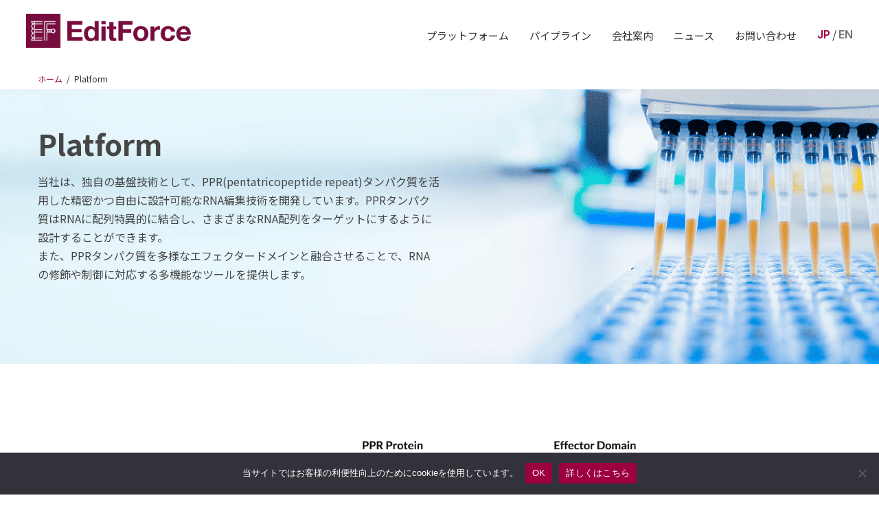

--- FILE ---
content_type: text/html; charset=UTF-8
request_url: https://www.editforce.co.jp/technology/
body_size: 17001
content:

<!DOCTYPE html>
<html lang="ja">
<head>
	<meta charset="utf-8">
	<meta http-equiv="X-UA-Compatible" content="IE=edge">
	<meta name="viewport" content="width=device-width, initial-scale=1">
	
<!-- bownow -->
<script id="_bownow_ts">
var _bownow_ts = document.createElement('script');
_bownow_ts.charset = 'utf-8';
_bownow_ts.src = 'https://contents.bownow.jp/js/UTC_2b4cb13aaf8c6db9ee7d/trace.js';
document.getElementsByTagName('head')[0].appendChild(_bownow_ts);
</script>

<!-- Global site tag (gtag.js) - Google Analytics -->
<script async src="https://www.googletagmanager.com/gtag/js?id=UA-238211928-1"></script>
<script>
  window.dataLayer = window.dataLayer || [];
  function gtag(){dataLayer.push(arguments);}
  gtag('js', new Date());
  gtag('config', 'G-JF8YKT69G3');
  gtag('config', 'UA-238211928-1');
</script>

	
<title>Platform - エディットフォース株式会社</title>
<meta name='robots' content='max-image-preview:large' />
	<style>img:is([sizes="auto" i], [sizes^="auto," i]) { contain-intrinsic-size: 3000px 1500px }</style>
	<link rel="alternate" type="application/rss+xml" title="エディットフォース株式会社 &raquo; フィード" href="https://www.editforce.co.jp/feed/" />
<link rel="alternate" type="application/rss+xml" title="エディットフォース株式会社 &raquo; コメントフィード" href="https://www.editforce.co.jp/comments/feed/" />
<meta name="description" content="独自開発したRNA標的を担うPPRドメインと、塩基置換などRNAの制御を担うエフェクタードメインを組み合わせたRNA編集技術です。" /><script type="text/javascript">
/* <![CDATA[ */
window._wpemojiSettings = {"baseUrl":"https:\/\/s.w.org\/images\/core\/emoji\/16.0.1\/72x72\/","ext":".png","svgUrl":"https:\/\/s.w.org\/images\/core\/emoji\/16.0.1\/svg\/","svgExt":".svg","source":{"concatemoji":"https:\/\/www.editforce.co.jp\/wp-includes\/js\/wp-emoji-release.min.js?ver=6.8.3"}};
/*! This file is auto-generated */
!function(s,n){var o,i,e;function c(e){try{var t={supportTests:e,timestamp:(new Date).valueOf()};sessionStorage.setItem(o,JSON.stringify(t))}catch(e){}}function p(e,t,n){e.clearRect(0,0,e.canvas.width,e.canvas.height),e.fillText(t,0,0);var t=new Uint32Array(e.getImageData(0,0,e.canvas.width,e.canvas.height).data),a=(e.clearRect(0,0,e.canvas.width,e.canvas.height),e.fillText(n,0,0),new Uint32Array(e.getImageData(0,0,e.canvas.width,e.canvas.height).data));return t.every(function(e,t){return e===a[t]})}function u(e,t){e.clearRect(0,0,e.canvas.width,e.canvas.height),e.fillText(t,0,0);for(var n=e.getImageData(16,16,1,1),a=0;a<n.data.length;a++)if(0!==n.data[a])return!1;return!0}function f(e,t,n,a){switch(t){case"flag":return n(e,"\ud83c\udff3\ufe0f\u200d\u26a7\ufe0f","\ud83c\udff3\ufe0f\u200b\u26a7\ufe0f")?!1:!n(e,"\ud83c\udde8\ud83c\uddf6","\ud83c\udde8\u200b\ud83c\uddf6")&&!n(e,"\ud83c\udff4\udb40\udc67\udb40\udc62\udb40\udc65\udb40\udc6e\udb40\udc67\udb40\udc7f","\ud83c\udff4\u200b\udb40\udc67\u200b\udb40\udc62\u200b\udb40\udc65\u200b\udb40\udc6e\u200b\udb40\udc67\u200b\udb40\udc7f");case"emoji":return!a(e,"\ud83e\udedf")}return!1}function g(e,t,n,a){var r="undefined"!=typeof WorkerGlobalScope&&self instanceof WorkerGlobalScope?new OffscreenCanvas(300,150):s.createElement("canvas"),o=r.getContext("2d",{willReadFrequently:!0}),i=(o.textBaseline="top",o.font="600 32px Arial",{});return e.forEach(function(e){i[e]=t(o,e,n,a)}),i}function t(e){var t=s.createElement("script");t.src=e,t.defer=!0,s.head.appendChild(t)}"undefined"!=typeof Promise&&(o="wpEmojiSettingsSupports",i=["flag","emoji"],n.supports={everything:!0,everythingExceptFlag:!0},e=new Promise(function(e){s.addEventListener("DOMContentLoaded",e,{once:!0})}),new Promise(function(t){var n=function(){try{var e=JSON.parse(sessionStorage.getItem(o));if("object"==typeof e&&"number"==typeof e.timestamp&&(new Date).valueOf()<e.timestamp+604800&&"object"==typeof e.supportTests)return e.supportTests}catch(e){}return null}();if(!n){if("undefined"!=typeof Worker&&"undefined"!=typeof OffscreenCanvas&&"undefined"!=typeof URL&&URL.createObjectURL&&"undefined"!=typeof Blob)try{var e="postMessage("+g.toString()+"("+[JSON.stringify(i),f.toString(),p.toString(),u.toString()].join(",")+"));",a=new Blob([e],{type:"text/javascript"}),r=new Worker(URL.createObjectURL(a),{name:"wpTestEmojiSupports"});return void(r.onmessage=function(e){c(n=e.data),r.terminate(),t(n)})}catch(e){}c(n=g(i,f,p,u))}t(n)}).then(function(e){for(var t in e)n.supports[t]=e[t],n.supports.everything=n.supports.everything&&n.supports[t],"flag"!==t&&(n.supports.everythingExceptFlag=n.supports.everythingExceptFlag&&n.supports[t]);n.supports.everythingExceptFlag=n.supports.everythingExceptFlag&&!n.supports.flag,n.DOMReady=!1,n.readyCallback=function(){n.DOMReady=!0}}).then(function(){return e}).then(function(){var e;n.supports.everything||(n.readyCallback(),(e=n.source||{}).concatemoji?t(e.concatemoji):e.wpemoji&&e.twemoji&&(t(e.twemoji),t(e.wpemoji)))}))}((window,document),window._wpemojiSettings);
/* ]]> */
</script>
<link rel='stylesheet' id='vkExUnit_common_style-css' href='https://www.editforce.co.jp/wp-content/plugins/vk-all-in-one-expansion-unit/assets/css/vkExUnit_style.css?ver=9.112.4.0' type='text/css' media='all' />
<style id='vkExUnit_common_style-inline-css' type='text/css'>
:root {--ver_page_top_button_url:url(https://www.editforce.co.jp/wp-content/plugins/vk-all-in-one-expansion-unit/assets/images/to-top-btn-icon.svg);}@font-face {font-weight: normal;font-style: normal;font-family: "vk_sns";src: url("https://www.editforce.co.jp/wp-content/plugins/vk-all-in-one-expansion-unit/inc/sns/icons/fonts/vk_sns.eot?-bq20cj");src: url("https://www.editforce.co.jp/wp-content/plugins/vk-all-in-one-expansion-unit/inc/sns/icons/fonts/vk_sns.eot?#iefix-bq20cj") format("embedded-opentype"),url("https://www.editforce.co.jp/wp-content/plugins/vk-all-in-one-expansion-unit/inc/sns/icons/fonts/vk_sns.woff?-bq20cj") format("woff"),url("https://www.editforce.co.jp/wp-content/plugins/vk-all-in-one-expansion-unit/inc/sns/icons/fonts/vk_sns.ttf?-bq20cj") format("truetype"),url("https://www.editforce.co.jp/wp-content/plugins/vk-all-in-one-expansion-unit/inc/sns/icons/fonts/vk_sns.svg?-bq20cj#vk_sns") format("svg");}
.veu_promotion-alert__content--text {border: 1px solid rgba(0,0,0,0.125);padding: 0.5em 1em;border-radius: var(--vk-size-radius);margin-bottom: var(--vk-margin-block-bottom);font-size: 0.875rem;}/* Alert Content部分に段落タグを入れた場合に最後の段落の余白を0にする */.veu_promotion-alert__content--text p:last-of-type{margin-bottom:0;margin-top: 0;}
</style>
<style id='wp-emoji-styles-inline-css' type='text/css'>

	img.wp-smiley, img.emoji {
		display: inline !important;
		border: none !important;
		box-shadow: none !important;
		height: 1em !important;
		width: 1em !important;
		margin: 0 0.07em !important;
		vertical-align: -0.1em !important;
		background: none !important;
		padding: 0 !important;
	}
</style>
<link rel='stylesheet' id='wp-block-library-css' href='https://www.editforce.co.jp/wp-includes/css/dist/block-library/style.min.css?ver=6.8.3' type='text/css' media='all' />
<style id='wp-block-library-inline-css' type='text/css'>
/* VK Color Palettes */:root{ --wp--preset--color--vk-color-primary:#337ab7}/* --vk-color-primary is deprecated. */:root{ --vk-color-primary: var(--wp--preset--color--vk-color-primary);}:root{ --wp--preset--color--vk-color-primary-dark:#296292}/* --vk-color-primary-dark is deprecated. */:root{ --vk-color-primary-dark: var(--wp--preset--color--vk-color-primary-dark);}:root{ --wp--preset--color--vk-color-primary-vivid:#3886c9}/* --vk-color-primary-vivid is deprecated. */:root{ --vk-color-primary-vivid: var(--wp--preset--color--vk-color-primary-vivid);}
</style>
<style id='classic-theme-styles-inline-css' type='text/css'>
/*! This file is auto-generated */
.wp-block-button__link{color:#fff;background-color:#32373c;border-radius:9999px;box-shadow:none;text-decoration:none;padding:calc(.667em + 2px) calc(1.333em + 2px);font-size:1.125em}.wp-block-file__button{background:#32373c;color:#fff;text-decoration:none}
</style>
<style id='snow-monkey-forms-control-checkboxes-style-inline-css' type='text/css'>
.smf-form .smf-checkboxes-control--horizontal .smf-checkboxes-control__control>.smf-label{display:inline-block;margin-right:var(--_margin-1)}.smf-form .smf-checkboxes-control--vertical .smf-checkboxes-control__control>.smf-label{display:block}.smf-form .smf-checkbox-control{align-items:flex-start;display:inline-flex;gap:var(--_s-2)}.smf-form .smf-checkbox-control__control{--_border-radius:var(--_global--border-radius);--_border-color:var(--_form-control-border-color);border:1px solid var(--_border-color);border-radius:var(--_border-radius);outline:0;--_transition-duration:var(--_global--transition-duration);--_transition-function-timing:var(--_global--transition-function-timing);--_transition-delay:var(--_global--transition-delay);transition:border var(--_transition-duration) var(--_transition-function-timing) var(--_transition-delay)}.smf-form .smf-checkbox-control__control:hover{--_border-color:var(--_form-control-border-color-hover)}.smf-form .smf-checkbox-control__control:active,.smf-form .smf-checkbox-control__control:focus,.smf-form .smf-checkbox-control__control:focus-within,.smf-form .smf-checkbox-control__control[aria-selected=true]{--_border-color:var(--_form-control-border-color-focus)}.smf-form .smf-checkbox-control__control>input,.smf-form .smf-checkbox-control__control>textarea{border:none;outline:none}.smf-form .smf-checkbox-control__control{appearance:none;background-color:var(--_color-white);border-radius:3px;box-shadow:inset 0 1px 1px rgba(0,0,0,.035);cursor:pointer;display:inline-block;flex:0 0 auto;height:16px;margin:calc(var(--_half-leading)*1em) 0 0;position:relative;width:16px}.smf-form .smf-checkbox-control__control:before{border-color:var(--_color-white);border-style:solid;border-width:0 2px 2px 0;height:8px;left:calc(50% - 3px);margin:0!important;top:calc(50% - 5px);transform:rotate(45deg);visibility:hidden;width:6px}.smf-form .smf-checkbox-control__control:checked{background-color:#3a87fd;border-color:#3a87fd}.smf-form .smf-checkbox-control__control:checked:before{content:"";display:block;position:absolute;visibility:visible}.smf-form .smf-checkbox-control__control:disabled{background-color:var(--_lightest-color-gray)}.smf-form .smf-checkbox-control__control:disabled:before{border-color:var(--_dark-color-gray)}.smf-form .smf-checkbox-control__control{flex:none;margin-top:calc(var(--_half-leading)*1em)}

</style>
<style id='snow-monkey-forms-control-file-style-inline-css' type='text/css'>
.smf-form .smf-file-control{align-items:center;display:flex;flex-wrap:wrap;gap:1em;justify-content:space-between;position:relative}.smf-form .smf-file-control__filename,.smf-form .smf-file-control__label{display:none}.smf-form .smf-file-control>label{align-items:center;display:flex;flex-wrap:wrap;gap:1em;outline:none;position:relative}.smf-form .smf-file-control>label:before{content:"";display:block;inset:-3px;position:absolute}.smf-form .smf-file-control>label:active:before,.smf-form .smf-file-control>label:focus-within:before,.smf-form .smf-file-control>label:focus:before{border:1px solid var(--_form-control-border-color-focus);border-radius:var(--_global--border-radius)}.smf-form .smf-file-control>label>*{flex:0 0 auto}.smf-form .smf-file-control__control{display:none}.smf-form .smf-file-control__label{background-color:var(--_lighter-color-gray);background-image:linear-gradient(180deg,#fff,var(--_lighter-color-gray));border-radius:var(--_global--border-radius);color:var(--_color-text);cursor:pointer;display:inline-block;padding:var(--_padding-2) var(--_padding-1);text-decoration:none;--_border-radius:var(--_global--border-radius);--_border-color:var(--_form-control-border-color);border:1px solid var(--_border-color);border-radius:var(--_border-radius);outline:0;--_transition-duration:var(--_global--transition-duration);--_transition-function-timing:var(--_global--transition-function-timing);--_transition-delay:var(--_global--transition-delay);transition:border var(--_transition-duration) var(--_transition-function-timing) var(--_transition-delay)}.smf-form .smf-file-control__label:hover{--_border-color:var(--_form-control-border-color-hover)}.smf-form .smf-file-control__label:active,.smf-form .smf-file-control__label:focus,.smf-form .smf-file-control__label:focus-within,.smf-form .smf-file-control__label[aria-selected=true]{--_border-color:var(--_form-control-border-color-focus)}.smf-form .smf-file-control__label>input,.smf-form .smf-file-control__label>textarea{border:none;outline:none}.smf-form .smf-file-control__filename--no-file{display:inline-block}.smf-form .smf-file-control__filename--has-file{display:none}.smf-form .smf-file-control__clear{cursor:pointer;display:none;text-decoration:underline}.smf-form .smf-file-control__value{margin-top:.25em}.smf-form .smf-file-control--set .smf-file-control__filename--no-file{display:none}.smf-form .smf-file-control--set .smf-file-control__clear,.smf-form .smf-file-control--set .smf-file-control__filename--has-file{display:inline-block}.smf-form .smf-file-control--uploaded label{display:none}.smf-form .smf-file-control--uploaded .smf-file-control__clear{display:inline-block}

</style>
<style id='snow-monkey-forms-item-style-inline-css' type='text/css'>
.smf-item label{cursor:pointer}.smf-item__description{color:var(--_dark-color-gray);margin-top:var(--_margin-2);--_font-size-level:-1;font-size:var(--_font-size);line-height:var(--_line-height)}

</style>
<style id='snow-monkey-forms-control-radio-buttons-style-inline-css' type='text/css'>
.smf-form .smf-radio-buttons-control--horizontal .smf-radio-buttons-control__control>.smf-label{display:inline-block;margin-right:var(--_margin-1)}.smf-form .smf-radio-buttons-control--vertical .smf-radio-buttons-control__control>.smf-label{display:block}.smf-form .smf-radio-button-control{align-items:flex-start;display:inline-flex;gap:var(--_s-2)}.smf-form .smf-radio-button-control__control{--_border-radius:var(--_global--border-radius);--_border-color:var(--_form-control-border-color);border:1px solid var(--_border-color);border-radius:var(--_border-radius);outline:0;--_transition-duration:var(--_global--transition-duration);--_transition-function-timing:var(--_global--transition-function-timing);--_transition-delay:var(--_global--transition-delay);transition:border var(--_transition-duration) var(--_transition-function-timing) var(--_transition-delay)}.smf-form .smf-radio-button-control__control:hover{--_border-color:var(--_form-control-border-color-hover)}.smf-form .smf-radio-button-control__control:active,.smf-form .smf-radio-button-control__control:focus,.smf-form .smf-radio-button-control__control:focus-within,.smf-form .smf-radio-button-control__control[aria-selected=true]{--_border-color:var(--_form-control-border-color-focus)}.smf-form .smf-radio-button-control__control>input,.smf-form .smf-radio-button-control__control>textarea{border:none;outline:none}.smf-form .smf-radio-button-control__control{appearance:none;background-color:var(--_color-white);border-radius:100%;box-shadow:inset 0 1px 1px rgba(0,0,0,.035);cursor:pointer;display:inline-block;flex:0 0 auto;height:16px;margin:calc(var(--_half-leading)*1em) 0 0;position:relative;width:16px}.smf-form .smf-radio-button-control__control:before{background-color:var(--_color-white);border-radius:100%;height:6px;left:calc(50% - 3px);margin:0!important;overflow:hidden;top:calc(50% - 3px);visibility:hidden;width:6px}.smf-form .smf-radio-button-control__control:checked{background-color:#3a87fd;border-color:#3a87fd}.smf-form .smf-radio-button-control__control:checked:before{content:"";display:block;position:absolute;visibility:visible}.smf-form .smf-radio-button-control__control:disabled{background-color:var(--_lightest-color-gray)}.smf-form .smf-radio-button-control__control:disabled:before{background-color:var(--_dark-color-gray)}.smf-form .smf-radio-button-control__control{flex:none;margin-top:calc(var(--_half-leading)*1em)}

</style>
<style id='snow-monkey-forms-control-select-style-inline-css' type='text/css'>
.smf-form .smf-select-control{display:inline-block;position:relative}.smf-form .smf-select-control__toggle{display:none}.smf-form .smf-select-control__control{appearance:none;background-color:#0000;cursor:pointer;display:inline-block;max-width:100%;padding:.75rem 1rem;padding-right:var(--_s1);position:relative;z-index:1;--_border-radius:var(--_global--border-radius);--_border-color:var(--_form-control-border-color);border:1px solid var(--_border-color);border-radius:var(--_border-radius);outline:0;--_transition-duration:var(--_global--transition-duration);--_transition-function-timing:var(--_global--transition-function-timing);--_transition-delay:var(--_global--transition-delay);transition:border var(--_transition-duration) var(--_transition-function-timing) var(--_transition-delay)}.smf-form .smf-select-control__control:hover{--_border-color:var(--_form-control-border-color-hover)}.smf-form .smf-select-control__control:active,.smf-form .smf-select-control__control:focus,.smf-form .smf-select-control__control:focus-within,.smf-form .smf-select-control__control[aria-selected=true]{--_border-color:var(--_form-control-border-color-focus)}.smf-form .smf-select-control__control>input,.smf-form .smf-select-control__control>textarea{border:none;outline:none}.smf-form .smf-select-control__control:focus+.smf-select-control__toggle:before{border-color:#3a87fd}.smf-form .smf-select-control__control:disabled+.smf-select-control__toggle{background-color:var(--_lightest-color-gray)}.smf-form .smf-select-control__toggle{background-color:var(--_color-white);bottom:0;display:block;left:0;position:absolute;right:0;top:0;z-index:0}.smf-form .smf-select-control__toggle:before{border-color:currentcolor;border-style:solid;border-width:0 1px 1px 0;content:"";display:block;height:6px;position:absolute;right:calc(var(--_s-1) - 6px);top:calc(50% - 4px);transform:rotate(45deg);width:6px}.smf-select-control__control{color:inherit}

</style>
<style id='snow-monkey-forms-control-text-style-inline-css' type='text/css'>
.smf-form .smf-text-control__control{background-color:var(--_color-white);box-shadow:inset 0 1px 1px rgba(0,0,0,.035);max-width:100%;padding:.75rem 1rem;--_border-radius:var(--_global--border-radius);--_border-color:var(--_form-control-border-color);border:1px solid var(--_border-color);border-radius:var(--_border-radius);outline:0;--_transition-duration:var(--_global--transition-duration);--_transition-function-timing:var(--_global--transition-function-timing);--_transition-delay:var(--_global--transition-delay);transition:border var(--_transition-duration) var(--_transition-function-timing) var(--_transition-delay)}.smf-form .smf-text-control__control:hover{--_border-color:var(--_form-control-border-color-hover)}.smf-form .smf-text-control__control:active,.smf-form .smf-text-control__control:focus,.smf-form .smf-text-control__control:focus-within,.smf-form .smf-text-control__control[aria-selected=true]{--_border-color:var(--_form-control-border-color-focus)}.smf-form .smf-text-control__control>input,.smf-form .smf-text-control__control>textarea{border:none;outline:none}.smf-form .smf-text-control__control:disabled{background-color:var(--_lightest-color-gray)}textarea.smf-form .smf-text-control__control{height:auto;width:100%}.smf-text-control{line-height:1}

</style>
<style id='snow-monkey-forms-control-textarea-style-inline-css' type='text/css'>
.smf-form .smf-textarea-control__control{background-color:var(--_color-white);box-shadow:inset 0 1px 1px rgba(0,0,0,.035);display:block;max-width:100%;padding:.75rem 1rem;width:100%;--_border-radius:var(--_global--border-radius);--_border-color:var(--_form-control-border-color);border:1px solid var(--_border-color);border-radius:var(--_border-radius);outline:0;--_transition-duration:var(--_global--transition-duration);--_transition-function-timing:var(--_global--transition-function-timing);--_transition-delay:var(--_global--transition-delay);transition:border var(--_transition-duration) var(--_transition-function-timing) var(--_transition-delay)}.smf-form .smf-textarea-control__control:hover{--_border-color:var(--_form-control-border-color-hover)}.smf-form .smf-textarea-control__control:active,.smf-form .smf-textarea-control__control:focus,.smf-form .smf-textarea-control__control:focus-within,.smf-form .smf-textarea-control__control[aria-selected=true]{--_border-color:var(--_form-control-border-color-focus)}.smf-form .smf-textarea-control__control>input,.smf-form .smf-textarea-control__control>textarea{border:none;outline:none}.smf-form .smf-textarea-control__control:disabled{background-color:var(--_lightest-color-gray)}textarea.smf-form .smf-textarea-control__control{height:auto;width:100%}

</style>
<link rel='stylesheet' id='sass-basis-core-css' href='https://www.editforce.co.jp/wp-content/plugins/snow-monkey-forms/dist/css/fallback.css?ver=1764048976' type='text/css' media='all' />
<link rel='stylesheet' id='snow-monkey-forms-css' href='https://www.editforce.co.jp/wp-content/plugins/snow-monkey-forms/dist/css/app.css?ver=1764048976' type='text/css' media='all' />
<style id='global-styles-inline-css' type='text/css'>
:root{--wp--preset--aspect-ratio--square: 1;--wp--preset--aspect-ratio--4-3: 4/3;--wp--preset--aspect-ratio--3-4: 3/4;--wp--preset--aspect-ratio--3-2: 3/2;--wp--preset--aspect-ratio--2-3: 2/3;--wp--preset--aspect-ratio--16-9: 16/9;--wp--preset--aspect-ratio--9-16: 9/16;--wp--preset--color--black: #000000;--wp--preset--color--cyan-bluish-gray: #abb8c3;--wp--preset--color--white: #ffffff;--wp--preset--color--pale-pink: #f78da7;--wp--preset--color--vivid-red: #cf2e2e;--wp--preset--color--luminous-vivid-orange: #ff6900;--wp--preset--color--luminous-vivid-amber: #fcb900;--wp--preset--color--light-green-cyan: #7bdcb5;--wp--preset--color--vivid-green-cyan: #00d084;--wp--preset--color--pale-cyan-blue: #8ed1fc;--wp--preset--color--vivid-cyan-blue: #0693e3;--wp--preset--color--vivid-purple: #9b51e0;--wp--preset--color--vk-color-primary: #337ab7;--wp--preset--color--vk-color-primary-dark: #296292;--wp--preset--color--vk-color-primary-vivid: #3886c9;--wp--preset--gradient--vivid-cyan-blue-to-vivid-purple: linear-gradient(135deg,rgba(6,147,227,1) 0%,rgb(155,81,224) 100%);--wp--preset--gradient--light-green-cyan-to-vivid-green-cyan: linear-gradient(135deg,rgb(122,220,180) 0%,rgb(0,208,130) 100%);--wp--preset--gradient--luminous-vivid-amber-to-luminous-vivid-orange: linear-gradient(135deg,rgba(252,185,0,1) 0%,rgba(255,105,0,1) 100%);--wp--preset--gradient--luminous-vivid-orange-to-vivid-red: linear-gradient(135deg,rgba(255,105,0,1) 0%,rgb(207,46,46) 100%);--wp--preset--gradient--very-light-gray-to-cyan-bluish-gray: linear-gradient(135deg,rgb(238,238,238) 0%,rgb(169,184,195) 100%);--wp--preset--gradient--cool-to-warm-spectrum: linear-gradient(135deg,rgb(74,234,220) 0%,rgb(151,120,209) 20%,rgb(207,42,186) 40%,rgb(238,44,130) 60%,rgb(251,105,98) 80%,rgb(254,248,76) 100%);--wp--preset--gradient--blush-light-purple: linear-gradient(135deg,rgb(255,206,236) 0%,rgb(152,150,240) 100%);--wp--preset--gradient--blush-bordeaux: linear-gradient(135deg,rgb(254,205,165) 0%,rgb(254,45,45) 50%,rgb(107,0,62) 100%);--wp--preset--gradient--luminous-dusk: linear-gradient(135deg,rgb(255,203,112) 0%,rgb(199,81,192) 50%,rgb(65,88,208) 100%);--wp--preset--gradient--pale-ocean: linear-gradient(135deg,rgb(255,245,203) 0%,rgb(182,227,212) 50%,rgb(51,167,181) 100%);--wp--preset--gradient--electric-grass: linear-gradient(135deg,rgb(202,248,128) 0%,rgb(113,206,126) 100%);--wp--preset--gradient--midnight: linear-gradient(135deg,rgb(2,3,129) 0%,rgb(40,116,252) 100%);--wp--preset--gradient--vivid-green-cyan-to-vivid-cyan-blue: linear-gradient(135deg,rgba(0,208,132,1) 0%,rgba(6,147,227,1) 100%);--wp--preset--font-size--small: 14px;--wp--preset--font-size--medium: 20px;--wp--preset--font-size--large: 24px;--wp--preset--font-size--x-large: 42px;--wp--preset--font-size--regular: 16px;--wp--preset--font-size--huge: 36px;--wp--preset--spacing--20: 0.44rem;--wp--preset--spacing--30: 0.67rem;--wp--preset--spacing--40: 1rem;--wp--preset--spacing--50: 1.5rem;--wp--preset--spacing--60: 2.25rem;--wp--preset--spacing--70: 3.38rem;--wp--preset--spacing--80: 5.06rem;--wp--preset--shadow--natural: 6px 6px 9px rgba(0, 0, 0, 0.2);--wp--preset--shadow--deep: 12px 12px 50px rgba(0, 0, 0, 0.4);--wp--preset--shadow--sharp: 6px 6px 0px rgba(0, 0, 0, 0.2);--wp--preset--shadow--outlined: 6px 6px 0px -3px rgba(255, 255, 255, 1), 6px 6px rgba(0, 0, 0, 1);--wp--preset--shadow--crisp: 6px 6px 0px rgba(0, 0, 0, 1);}:where(.is-layout-flex){gap: 0.5em;}:where(.is-layout-grid){gap: 0.5em;}body .is-layout-flex{display: flex;}.is-layout-flex{flex-wrap: wrap;align-items: center;}.is-layout-flex > :is(*, div){margin: 0;}body .is-layout-grid{display: grid;}.is-layout-grid > :is(*, div){margin: 0;}:where(.wp-block-columns.is-layout-flex){gap: 2em;}:where(.wp-block-columns.is-layout-grid){gap: 2em;}:where(.wp-block-post-template.is-layout-flex){gap: 1.25em;}:where(.wp-block-post-template.is-layout-grid){gap: 1.25em;}.has-black-color{color: var(--wp--preset--color--black) !important;}.has-cyan-bluish-gray-color{color: var(--wp--preset--color--cyan-bluish-gray) !important;}.has-white-color{color: var(--wp--preset--color--white) !important;}.has-pale-pink-color{color: var(--wp--preset--color--pale-pink) !important;}.has-vivid-red-color{color: var(--wp--preset--color--vivid-red) !important;}.has-luminous-vivid-orange-color{color: var(--wp--preset--color--luminous-vivid-orange) !important;}.has-luminous-vivid-amber-color{color: var(--wp--preset--color--luminous-vivid-amber) !important;}.has-light-green-cyan-color{color: var(--wp--preset--color--light-green-cyan) !important;}.has-vivid-green-cyan-color{color: var(--wp--preset--color--vivid-green-cyan) !important;}.has-pale-cyan-blue-color{color: var(--wp--preset--color--pale-cyan-blue) !important;}.has-vivid-cyan-blue-color{color: var(--wp--preset--color--vivid-cyan-blue) !important;}.has-vivid-purple-color{color: var(--wp--preset--color--vivid-purple) !important;}.has-vk-color-primary-color{color: var(--wp--preset--color--vk-color-primary) !important;}.has-vk-color-primary-dark-color{color: var(--wp--preset--color--vk-color-primary-dark) !important;}.has-vk-color-primary-vivid-color{color: var(--wp--preset--color--vk-color-primary-vivid) !important;}.has-black-background-color{background-color: var(--wp--preset--color--black) !important;}.has-cyan-bluish-gray-background-color{background-color: var(--wp--preset--color--cyan-bluish-gray) !important;}.has-white-background-color{background-color: var(--wp--preset--color--white) !important;}.has-pale-pink-background-color{background-color: var(--wp--preset--color--pale-pink) !important;}.has-vivid-red-background-color{background-color: var(--wp--preset--color--vivid-red) !important;}.has-luminous-vivid-orange-background-color{background-color: var(--wp--preset--color--luminous-vivid-orange) !important;}.has-luminous-vivid-amber-background-color{background-color: var(--wp--preset--color--luminous-vivid-amber) !important;}.has-light-green-cyan-background-color{background-color: var(--wp--preset--color--light-green-cyan) !important;}.has-vivid-green-cyan-background-color{background-color: var(--wp--preset--color--vivid-green-cyan) !important;}.has-pale-cyan-blue-background-color{background-color: var(--wp--preset--color--pale-cyan-blue) !important;}.has-vivid-cyan-blue-background-color{background-color: var(--wp--preset--color--vivid-cyan-blue) !important;}.has-vivid-purple-background-color{background-color: var(--wp--preset--color--vivid-purple) !important;}.has-vk-color-primary-background-color{background-color: var(--wp--preset--color--vk-color-primary) !important;}.has-vk-color-primary-dark-background-color{background-color: var(--wp--preset--color--vk-color-primary-dark) !important;}.has-vk-color-primary-vivid-background-color{background-color: var(--wp--preset--color--vk-color-primary-vivid) !important;}.has-black-border-color{border-color: var(--wp--preset--color--black) !important;}.has-cyan-bluish-gray-border-color{border-color: var(--wp--preset--color--cyan-bluish-gray) !important;}.has-white-border-color{border-color: var(--wp--preset--color--white) !important;}.has-pale-pink-border-color{border-color: var(--wp--preset--color--pale-pink) !important;}.has-vivid-red-border-color{border-color: var(--wp--preset--color--vivid-red) !important;}.has-luminous-vivid-orange-border-color{border-color: var(--wp--preset--color--luminous-vivid-orange) !important;}.has-luminous-vivid-amber-border-color{border-color: var(--wp--preset--color--luminous-vivid-amber) !important;}.has-light-green-cyan-border-color{border-color: var(--wp--preset--color--light-green-cyan) !important;}.has-vivid-green-cyan-border-color{border-color: var(--wp--preset--color--vivid-green-cyan) !important;}.has-pale-cyan-blue-border-color{border-color: var(--wp--preset--color--pale-cyan-blue) !important;}.has-vivid-cyan-blue-border-color{border-color: var(--wp--preset--color--vivid-cyan-blue) !important;}.has-vivid-purple-border-color{border-color: var(--wp--preset--color--vivid-purple) !important;}.has-vk-color-primary-border-color{border-color: var(--wp--preset--color--vk-color-primary) !important;}.has-vk-color-primary-dark-border-color{border-color: var(--wp--preset--color--vk-color-primary-dark) !important;}.has-vk-color-primary-vivid-border-color{border-color: var(--wp--preset--color--vk-color-primary-vivid) !important;}.has-vivid-cyan-blue-to-vivid-purple-gradient-background{background: var(--wp--preset--gradient--vivid-cyan-blue-to-vivid-purple) !important;}.has-light-green-cyan-to-vivid-green-cyan-gradient-background{background: var(--wp--preset--gradient--light-green-cyan-to-vivid-green-cyan) !important;}.has-luminous-vivid-amber-to-luminous-vivid-orange-gradient-background{background: var(--wp--preset--gradient--luminous-vivid-amber-to-luminous-vivid-orange) !important;}.has-luminous-vivid-orange-to-vivid-red-gradient-background{background: var(--wp--preset--gradient--luminous-vivid-orange-to-vivid-red) !important;}.has-very-light-gray-to-cyan-bluish-gray-gradient-background{background: var(--wp--preset--gradient--very-light-gray-to-cyan-bluish-gray) !important;}.has-cool-to-warm-spectrum-gradient-background{background: var(--wp--preset--gradient--cool-to-warm-spectrum) !important;}.has-blush-light-purple-gradient-background{background: var(--wp--preset--gradient--blush-light-purple) !important;}.has-blush-bordeaux-gradient-background{background: var(--wp--preset--gradient--blush-bordeaux) !important;}.has-luminous-dusk-gradient-background{background: var(--wp--preset--gradient--luminous-dusk) !important;}.has-pale-ocean-gradient-background{background: var(--wp--preset--gradient--pale-ocean) !important;}.has-electric-grass-gradient-background{background: var(--wp--preset--gradient--electric-grass) !important;}.has-midnight-gradient-background{background: var(--wp--preset--gradient--midnight) !important;}.has-small-font-size{font-size: var(--wp--preset--font-size--small) !important;}.has-medium-font-size{font-size: var(--wp--preset--font-size--medium) !important;}.has-large-font-size{font-size: var(--wp--preset--font-size--large) !important;}.has-x-large-font-size{font-size: var(--wp--preset--font-size--x-large) !important;}
:where(.wp-block-post-template.is-layout-flex){gap: 1.25em;}:where(.wp-block-post-template.is-layout-grid){gap: 1.25em;}
:where(.wp-block-columns.is-layout-flex){gap: 2em;}:where(.wp-block-columns.is-layout-grid){gap: 2em;}
:root :where(.wp-block-pullquote){font-size: 1.5em;line-height: 1.6;}
</style>
<link rel='stylesheet' id='bogo-css' href='https://www.editforce.co.jp/wp-content/plugins/bogo/includes/css/style.css?ver=3.9.0.1' type='text/css' media='all' />
<link rel='stylesheet' id='cookie-notice-front-css' href='https://www.editforce.co.jp/wp-content/plugins/cookie-notice/css/front.min.css?ver=2.5.11' type='text/css' media='all' />
<link rel='stylesheet' id='vk-swiper-style-css' href='https://www.editforce.co.jp/wp-content/plugins/vk-blocks/vendor/vektor-inc/vk-swiper/src/assets/css/swiper-bundle.min.css?ver=11.0.2' type='text/css' media='all' />
<link rel='stylesheet' id='lightning-common-style-css' href='https://www.editforce.co.jp/wp-content/themes/lightning/_g3/assets/css/style.css?ver=15.21.1' type='text/css' media='all' />
<style id='lightning-common-style-inline-css' type='text/css'>
/* Lightning */:root {--vk-color-primary:#337ab7;--vk-color-primary-dark:#296292;--vk-color-primary-vivid:#3886c9;--g_nav_main_acc_icon_open_url:url(https://www.editforce.co.jp/wp-content/themes/lightning/_g3/inc/vk-mobile-nav/package/images/vk-menu-acc-icon-open-black.svg);--g_nav_main_acc_icon_close_url: url(https://www.editforce.co.jp/wp-content/themes/lightning/_g3/inc/vk-mobile-nav/package/images/vk-menu-close-black.svg);--g_nav_sub_acc_icon_open_url: url(https://www.editforce.co.jp/wp-content/themes/lightning/_g3/inc/vk-mobile-nav/package/images/vk-menu-acc-icon-open-white.svg);--g_nav_sub_acc_icon_close_url: url(https://www.editforce.co.jp/wp-content/themes/lightning/_g3/inc/vk-mobile-nav/package/images/vk-menu-close-white.svg);}
:root{--swiper-navigation-color: #fff;}
html{scroll-padding-top:var(--vk-size-admin-bar);}
/* vk-mobile-nav */:root {--vk-mobile-nav-menu-btn-bg-src: url("https://www.editforce.co.jp/wp-content/themes/lightning/_g3/inc/vk-mobile-nav/package/images/vk-menu-btn-black.svg");--vk-mobile-nav-menu-btn-close-bg-src: url("https://www.editforce.co.jp/wp-content/themes/lightning/_g3/inc/vk-mobile-nav/package/images/vk-menu-close-black.svg");--vk-menu-acc-icon-open-black-bg-src: url("https://www.editforce.co.jp/wp-content/themes/lightning/_g3/inc/vk-mobile-nav/package/images/vk-menu-acc-icon-open-black.svg");--vk-menu-acc-icon-open-white-bg-src: url("https://www.editforce.co.jp/wp-content/themes/lightning/_g3/inc/vk-mobile-nav/package/images/vk-menu-acc-icon-open-white.svg");--vk-menu-acc-icon-close-black-bg-src: url("https://www.editforce.co.jp/wp-content/themes/lightning/_g3/inc/vk-mobile-nav/package/images/vk-menu-close-black.svg");--vk-menu-acc-icon-close-white-bg-src: url("https://www.editforce.co.jp/wp-content/themes/lightning/_g3/inc/vk-mobile-nav/package/images/vk-menu-close-white.svg");}
</style>
<link rel='stylesheet' id='lightning-design-style-css' href='https://www.editforce.co.jp/wp-content/themes/lightning/_g3/design-skin/plain/css/style.css?ver=15.21.1' type='text/css' media='all' />
<style id='lightning-design-style-inline-css' type='text/css'>
.tagcloud a:before { font-family: "Font Awesome 5 Free";content: "\f02b";font-weight: bold; }
</style>
<link rel='stylesheet' id='vk-blog-card-css' href='https://www.editforce.co.jp/wp-content/themes/lightning/_g3/inc/vk-wp-oembed-blog-card/package/css/blog-card.css?ver=6.8.3' type='text/css' media='all' />
<link rel='stylesheet' id='veu-cta-css' href='https://www.editforce.co.jp/wp-content/plugins/vk-all-in-one-expansion-unit/inc/call-to-action/package/assets/css/style.css?ver=9.112.4.0' type='text/css' media='all' />
<link rel='stylesheet' id='vk-blocks-build-css-css' href='https://www.editforce.co.jp/wp-content/plugins/vk-blocks/build/block-build.css?ver=1.115.0.1' type='text/css' media='all' />
<style id='vk-blocks-build-css-inline-css' type='text/css'>

	:root {
		--vk_image-mask-circle: url(https://www.editforce.co.jp/wp-content/plugins/vk-blocks/inc/vk-blocks/images/circle.svg);
		--vk_image-mask-wave01: url(https://www.editforce.co.jp/wp-content/plugins/vk-blocks/inc/vk-blocks/images/wave01.svg);
		--vk_image-mask-wave02: url(https://www.editforce.co.jp/wp-content/plugins/vk-blocks/inc/vk-blocks/images/wave02.svg);
		--vk_image-mask-wave03: url(https://www.editforce.co.jp/wp-content/plugins/vk-blocks/inc/vk-blocks/images/wave03.svg);
		--vk_image-mask-wave04: url(https://www.editforce.co.jp/wp-content/plugins/vk-blocks/inc/vk-blocks/images/wave04.svg);
	}
	

	:root {

		--vk-balloon-border-width:1px;

		--vk-balloon-speech-offset:-12px;
	}
	

	:root {
		--vk_flow-arrow: url(https://www.editforce.co.jp/wp-content/plugins/vk-blocks/inc/vk-blocks/images/arrow_bottom.svg);
	}
	
</style>
<link rel='stylesheet' id='lightning-theme-style-css' href='https://www.editforce.co.jp/wp-content/themes/lightning_child_sample/style.css?ver=15.21.1' type='text/css' media='all' />
<link rel='stylesheet' id='vk-font-awesome-css' href='https://www.editforce.co.jp/wp-content/themes/lightning/vendor/vektor-inc/font-awesome-versions/src/versions/6/css/all.min.css?ver=6.4.2' type='text/css' media='all' />
<script type="text/javascript" id="cookie-notice-front-js-before">
/* <![CDATA[ */
var cnArgs = {"ajaxUrl":"https:\/\/www.editforce.co.jp\/wp-admin\/admin-ajax.php","nonce":"0b3f898abf","hideEffect":"fade","position":"bottom","onScroll":false,"onScrollOffset":100,"onClick":false,"cookieName":"cookie_notice_accepted","cookieTime":2592000,"cookieTimeRejected":2592000,"globalCookie":false,"redirection":false,"cache":false,"revokeCookies":false,"revokeCookiesOpt":"automatic"};
/* ]]> */
</script>
<script type="text/javascript" src="https://www.editforce.co.jp/wp-content/plugins/cookie-notice/js/front.min.js?ver=2.5.11" id="cookie-notice-front-js"></script>
<link rel="https://api.w.org/" href="https://www.editforce.co.jp/wp-json/" /><link rel="alternate" title="JSON" type="application/json" href="https://www.editforce.co.jp/wp-json/wp/v2/pages/176" /><link rel="EditURI" type="application/rsd+xml" title="RSD" href="https://www.editforce.co.jp/xmlrpc.php?rsd" />
<meta name="generator" content="WordPress 6.8.3" />
<link rel="canonical" href="https://www.editforce.co.jp/technology/" />
<link rel='shortlink' href='https://www.editforce.co.jp/?p=176' />
<link rel="alternate" title="oEmbed (JSON)" type="application/json+oembed" href="https://www.editforce.co.jp/wp-json/oembed/1.0/embed?url=https%3A%2F%2Fwww.editforce.co.jp%2Ftechnology%2F" />
<link rel="alternate" title="oEmbed (XML)" type="text/xml+oembed" href="https://www.editforce.co.jp/wp-json/oembed/1.0/embed?url=https%3A%2F%2Fwww.editforce.co.jp%2Ftechnology%2F&#038;format=xml" />
<link rel="alternate" href="https://www.editforce.co.jp/en/technology/" hreflang="en-US" />
<link rel="alternate" href="https://www.editforce.co.jp/technology/" hreflang="ja" />
<!-- [ VK All in One Expansion Unit OGP ] -->
<meta property="og:site_name" content="エディットフォース株式会社" />
<meta property="og:url" content="https://www.editforce.co.jp/technology/" />
<meta property="og:title" content="Platform | エディットフォース株式会社" />
<meta property="og:description" content="独自開発したRNA標的を担うPPRドメインと、塩基置換などRNAの制御を担うエフェクタードメインを組み合わせたRNA編集技術です。" />
<meta property="og:type" content="article" />
<!-- [ / VK All in One Expansion Unit OGP ] -->
<link rel="icon" href="https://www.editforce.co.jp/wp-content/uploads/2022/06/cropped-logo_square-32x32.png" sizes="32x32" />
<link rel="icon" href="https://www.editforce.co.jp/wp-content/uploads/2022/06/cropped-logo_square-192x192.png" sizes="192x192" />
<link rel="apple-touch-icon" href="https://www.editforce.co.jp/wp-content/uploads/2022/06/cropped-logo_square-180x180.png" />
<meta name="msapplication-TileImage" content="https://www.editforce.co.jp/wp-content/uploads/2022/06/cropped-logo_square-270x270.png" />
		<style type="text/css" id="wp-custom-css">
			/* わたしたちの強み*/
.feature__txt{
	margin-top:4rem;
}
@media (max-width: 768px) {
.feature__txt{
	margin-top:auto;
}
}

/* cookie */
.span#cn-notice-buttons:after{
	content:"当サイトではお客様の利便性向上のためにcookieを使用しています。";
}

/* 開発技術 box*/
.sec__tecnology .row a {
	display: contents;
}

/* 創薬プログラム */
/* @media (min-width: 768px) {
	.sec__business2 .col-md-2 {
	flex: 0 0 20%;
	max-width: 20%;
}
} */
@media (max-width: 768px) {
	.sec__business2 .col-md-3 {
		margin-bottom:2.5rem;
}
}
.pipeline__wrap h4{
	font-size:2rem;
}
.sec__business5-ttl{
	font-weight:700;
}
.list__on-check{
	margin-top:2rem;
}
.list__on li{
	margin-bottom:1rem!important;
}
div .list__on-ttl{
	margin-bottom:5px!important;
}
.sec__business5 .h3__left{
	font-weight:400;
}
.sec__business5 h4{
	font-size:2rem;
}

/* 採用情報　アコーディオンメニュー */
.pointer{
	cursor: pointer;
}
.childField {
	display: none;
	transition: all .3s;
}
h3#job1, h3#job2, h3#job3{
	padding:2rem;
	background-color:#f2f2f2;
}
/* +-icon */
.icon-wrap {
	float:right;
	padding: 15px;
	position: relative;
}
.icon-wrap .icon::before, .icon-wrap .icon::after {
position: absolute;
content: "";
top: 50%;
left: 50%;
width: 15px;
height: 2px;
background-color: #202020;
    transition: all .3s;
}
.icon-wrap .icon::after {
	transform: rotate(90deg);
}
.h3__left.open .icon-wrap .icon::after {
	transform: rotate(0deg);
}

/* お問い合わせ */
.mw_wp_form_g-enquete .g-enquete-items .g-enquete-row .g-enquete-title{
	box-sizing: border-box;
    width: 260px;
    padding:0px 16px 11px 4px;
    float: left;
	font-size: 110%;
}

.mw_wp_form_g-enquete .g-enquete-items .g-enquete-row .g-enquete-item {
display: inline-block;
	width: calc(100% - 300px);
	font-size: 110%;
}
.mw_wp_form_g-enquete .g-enquete-items .g-enquete-row {
	display:inline-block;
  width:100%;
	padding:2rem 0px 1.7rem 0px;
}
.mw_wp_form_input input[type="text"],
.mw_wp_form_g-enquete input[type="email"] {
	font-size: 1.6rem;
	box-sizing: border-box;
	display: block;
	width: 100%;
	height: 38px;
	padding: 8px 12px;
	border: 1px solid #bebebe;
	background: #f5f5f5;
	line-height: 1.7;
	transition: all .2s ease;
	border-radius: 0;
}

.mw_wp_form_g-enquete textarea {
	font-size: 1.6rem;
	box-sizing: border-box;
	display: block;
	width: 100%;
	padding: 8px 12px;
	border: 1px solid #bebebe;
	background: #f5f5f5;
	line-height: 1.5;
	transition: all .2s ease;
	border-radius: 0;
}
.mw_wp_form_input .mwform-tel-field input[type="text"] {
	width: auto;
	display: inline-block;
}

/* ラジオボタン */
.mw_wp_form_g-enquete label input[type="checkbox"], .mw_wp_form_g-enquete label input[type="radio"] {
	display: none;
}
span.mwform-radio-field.horizontal-item:first-child{
	  padding-left:10px;
}
.mwform-radio-field-text{
	position: relative;
	padding-left: 25px;
}

.mw_wp_form_g-enquete input[type="radio"]:checked + .mwform-radio-field-text {
	color: #9C0040;
	 position: relative;
}
.mw_wp_form_g-enquete .mwform-radio-field-text::before {
	display: block;
    position: absolute;
    top: 6px;
    left: 0;
    width: 16px;
    height: 16px;
    border: 1px solid #ddd;
    background-color: #fff;
    content: '';
	border-radius: 50%;
}
.mw_wp_form_g-enquete .mwform-radio-field-text::after {
    top: 10px;
    left: 4px;
    width: 8px;
    height: 8px;
    background-color: #9C0040;
	border-radius: 50%;
}
.mw_wp_form_g-enquete input[type="radio"]:checked + .mwform-radio-field-text::after {
	content:"";
	display: block;
	position: absolute;
}

.mw_wp_form_g-enquete .horizontal-item:hover {
    background-color: rgba(0, 0, 0, 0.1);
}
.mw_wp_form_g-enquete .horizontal-item:hover {
    background-color: rgba(0, 0, 0, 0.1);
}


.mwform-checkbox-field.horizontal-item .mwform-checkbox-field-text {
		position: relative;
	padding-left: 25px;
}
.mw_wp_form_g-enquete .mwform-checkbox-field-text::before {
	display: block;
    position: absolute;
    top: 6px;
    left: 0;
    width: 17px;
    height: 17px;
    border: 1px solid #ddd;
    background-color: #fff;
    content: '';
}
.mw_wp_form_g-enquete .mwform-checkbox-field-text::after {
    top: 7px;
    left: 5px;
    width: 8px;
    height: 12px;
    transform: rotate(40deg);
    border-right: 2px solid #9C0040;
    border-bottom: 2px solid #9C0040;
}
.mw_wp_form_g-enquete input[type="checkbox"]:checked + .mwform-checkbox-field-text::after {
	position:absolute;
	display: block;
	content: "";
}
.mw_wp_form_g-enquete label input[type="checkbox"]:checked + .mwform-checkbox-field-text {
	color: #9C0040;
}

form .action-buttons input[type="submit"] {
	    -webkit-appearance: none;
    -moz-appearance: none;
    appearance: none;
    width: 240px;
    padding: 16px 30px;
    border: solid 1px #9C0040;
    background-color: #9C0040;
    color: #fff;
    font-size: 16px;
    font-weight: bold;
		height: auto;
    padding: 16px 30px;
    line-height: 1.5;
    text-decoration: none;
    transition: all .2s ease;
}
@media only screen and (min-width: 980px) {
	.mw_wp_form_input input[type="text"]:hover,
	.mw_wp_form_g-enquete input[type="email"]:hover {
		border: 1px solid #329bd2;
    background-color: rgba(0, 0, 0, 0.2);
	}
	.mw_wp_form_g-enquete textarea:hover {
				border: 1px solid #329bd2;
    background-color: rgba(0, 0, 0, 0.2);
}
	
	.mw_wp_form_input input[type="text"]:focus,
	.mw_wp_form_g-enquete input[type="email"]:focus {
		background: #f5f5f5;
		box-shadow: 0px 0px 4px 2px rgb(0 0 0 / 20%);
		border: 2px solid #202020;
		border-radius: 5px;
	}
	.mw_wp_form_g-enquete textarea:focus {
			background: #f5f5f5;
box-shadow: 0px 0px 4px 2px rgb(0 0 0 / 20%);
			border: 2px solid #202020;
		border-radius: 5px;
 }
}
@media screen and (max-width: 767.98px) {
	.mw_wp_form_g-enquete .g-enquete-items .g-enquete-row .g-enquete-title {
		display: block;
		width: 100%;
		clear: both;
	}
	.mw_wp_form_g-enquete .g-enquete-items .g-enquete-row .g-enquete-item {
		display: block;
		width: 100%;
	}
}

/* Newsカテゴリ（英語） */
.news__archive-cat_en{
	text-transform: uppercase;
}

/* フォーム */
.g-enquete-row a{
	display:inline-block;
}

/* top-mv */
.main__visual .site-body-container{
		background-color:inherit;
	}

.main__visual-sec{
max-width:1200px;
display:block;
margin:auto;
}
.main__visual-sec .main__visual-wrap{
position:relative;
margin:0 15px;
bottom:0;
left:0;
	padding: 12% 0 8%;
}
@media screen and (max-width: 767.98px){
.main__visual-sec .main__visual-wrap{
position:absolute;
bottom:10%;
left:5%;
}
}
/* 会社案内 */
.container .company__list-info{
	height:auto;
	padding-bottom:20px;
}
/* 強み */
.site-body-container .feature__number span{
	font-size:24px;
	font-weight:700;
	letter-spacing:.3rem;
}
.feature__number + h2{
	margin-top:4rem;
}
/* フォームボタン */
form .action-buttons input[name="submitBack"]{
	color:#9C0040;
	background-color:#ffffff;
}
form .action-buttons input[name="submitBack"]:hover{
		color:#ffffff;
	background-color:#9C0040;
}
.action-buttons {
	display:flex;
	flex-direction: column-reverse;
}
/* news */
.news__single a{
	color:#9C0040;
	text-decoration:underline;
	cursor: pointer;
	display:inline;
}
.news__single .btn__main, .news__single .btn-circle{
		text-decoration:none;
		display:flex;
}		</style>
		
	<!-- googlefonts -->
    <link rel="preconnect" href="https://fonts.googleapis.com">
    <link rel="preconnect" href="https://fonts.gstatic.com" crossorigin>
    <link href="https://fonts.googleapis.com/css2?family=Inter:wght@600;700&family=Noto+Sans+JP:wght@400;500;700&display=swap" rel="stylesheet">

    <!-- script  -->
	

	    <script src="https://ajax.googleapis.com/ajax/libs/jquery/1.12.4/jquery.min.js"></script>
    <script src="https://cdnjs.cloudflare.com/ajax/libs/jquery.matchHeight/0.7.2/jquery.matchHeight-min.js"></script>
		    <script src="https://www.editforce.co.jp/wp-content/themes/lightning_child_sample/js/style.js"></script>
    <script src="https://www.editforce.co.jp/wp-content/themes/lightning_child_sample/js/bogo.js"></script>

	<!-- style -->
	<link rel="stylesheet" href="https://www.editforce.co.jp/wp-content/themes/lightning_child_sample/css/reset.css">
	<link rel="stylesheet" href="https://www.editforce.co.jp/wp-content/themes/lightning_child_sample/style.css">


</head>

<body class="wp-singular page-template page-template-page-template-work page-template-page-template-work-php page page-id-176 page-parent wp-embed-responsive wp-theme-lightning wp-child-theme-lightning_child_sample ja cookies-not-set vk-blocks device-pc fa_v6_css post-name-technology post-type-page">

	<header>

		<div class="header">
		<div class="header__left">
			<!-- 登録したlogo -->
			
						<p class="header-logo" >
			<a href="https://www.editforce.co.jp/">
				<span><img src="/images/common/logo_long.png" alt="エディットフォース株式会社"></span>
			</a>
			</p >
			
					</div>
		<div class="header__right">
            <ul class="nav">

								
					<!-- <li class="nav__list"><a class="nav__list-txt" href="https://www.editforce.co.jp/strength/">私たちの強み</a></li> -->
					<li class="nav__list"><a class="nav__list-txt" href="https://www.editforce.co.jp/technology/">プラットフォーム</a></li>
					<li class="nav__list"><a class="nav__list-txt" href="https://www.editforce.co.jp/business/">パイプライン</a></li>
					<li class="nav__list"><a class="nav__list-txt" href="https://www.editforce.co.jp/company/">会社案内</a></li>
					<li class="nav__list"><a class="nav__list-txt" href="https://www.editforce.co.jp/category/news/">ニュース</a></li>
					<li class="nav__list"><a class="nav__list-txt" href="https://www.editforce.co.jp/contact/">お問い合わせ</a></li>
					<!-- <li class="nav__list"><a class="nav__list-txt" href="https://www.editforce.co.jp/download/">資料ダウンロード</a></li> -->

				
                <span class="switcher bogo-ja" id="bogo-ja">JP</span>/
                <span class="switcher bogo-en" id="bogo-en">EN</span>
            </ul>

		</div>
        <div class="humburger">
            <span></span>
            <span></span>
            <span></span>
        </div>   
	</div>
</header>
<!-- [ #breadcrumb ] --><div id="breadcrumb" class="breadcrumb"><div class="container"><ol class="breadcrumb-list" itemscope itemtype="https://schema.org/BreadcrumbList"><li class="breadcrumb-list__item breadcrumb-list__item--home" itemprop="itemListElement" itemscope itemtype="http://schema.org/ListItem"><a href="https://www.editforce.co.jp" itemprop="item"><i class="fas fa-fw fa-home"></i><span itemprop="name">ホーム</span></a><meta itemprop="position" content="1" /></li><li class="breadcrumb-list__item" itemprop="itemListElement" itemscope itemtype="http://schema.org/ListItem"><span itemprop="name">Platform</span><meta itemprop="position" content="2" /></li></ol></div></div><!-- [ /#breadcrumb ] --><section class="pageheader">

        
                                    <div class="site-body-container_"><h1 class="pageheader_h1">Platform</h1>
                <div class="pageheader_wrap">
                <p>当社は、独自の基盤技術として、PPR(pentatricopeptide repeat)タンパク質を活用した精密かつ自由に設計可能なRNA編集技術を開発しています。PPRタンパク質はRNAに配列特異的に結合し、さまざまなRNA配列をターゲットにするように設計することができます。<br>
                また、PPRタンパク質を多様なエフェクタードメインと融合させることで、RNAの修飾や制御に対応する多機能なツールを提供します。</p>
                </div>
                </div>
                    
    </section>

    <style>
        .pageheader {
            background-image: url(/images/pageheader/ph_technology_wide.jpg);
            margin-bottom: 80px;
            width: 100%;
        }
        .pageheader::after {
            display: none !important;
        }
        @media screen and (max-width: 767px) {
            .pageheader {
                margin-bottom: 30px;
            }
         }
    </style>
    <div class="custom-html">
    </div>

<div class="site-body">
		<div class="site-body-container container">
		<div class="main-section" id="main" role="main">

    <!-- ▼ ここに内容 ▼ -->
    
<section class="sec__tecnology">
    <div class="sec__tecnology-img col-md-10"><img decoding="async" src="/images/technology/img-20250616-01.png" alt="PPRプラットフォーム技術"></div>
<div class="row matchHeightList">
    <div class="col-md-4 listItem">
        <a href="#sec__tecnology1">
        <div class="tec-box-row">
            <p class="box__tec-icon">
                <img decoding="async" src="/images/technology/icon-20250616-01.png" alt="他とは異なるRNA標的方法">
            </p>
            <div class="link-box">
                <div class="box__tec-name">
                    <p class="box__tec-txt">DESIGNABLE</p>
                </div>
                <p class="band-black__txt">標的RNA配列に特異的に結合するPPRタンパク質を設計することができます</p>
            </div>
        </div>
        </a>
    </div>

            <div class="col-md-4 listItem">
        <a href="#sec__tecnology2">
            <div class="tec-box-row">
            <p class="box__tec-icon">
                <img decoding="async" src="/images/technology/icon-20250616-02.png" alt="エディットフォース独自の一塩基置換技術">
            </p>
            <div class="link-box">
                <div class="box__tec-name">
                    <p class="box__tec-txt">VERSATILE</p>
                </div>
                <p class="band-black__txt">エフェクタードメインにより様々なRNAの制御を実現できます</p>
            </div>
        </div>
        </a>
    </div>

    <div class="col-md-4 listItem">
        <a href="#sec__tecnology3">
        <div class="tec-box-row">
            <p class="box__tec-icon">
                <img decoding="async" src="/images/technology/icon-20250616-03.png" alt="多様な分子設計技術">
            </p>
            <div class="link-box">
                <div class="box__tec-name">
                    <p class="box__tec-txt">DELIVERABLE</p>
                </div>
                <p class="band-black__txt">AAVに搭載可能なサイズ(4kb以下)を満たしています</p>
            </div>
        </div>
        </a>
    </div>
</div>
</section>


<section id="sec__tecnology1" class="sec__tecnology1">
    <div class="band-black__wrap">
        <div class="band-black">
            <div class="band-black__inner">
                <p class="band-black__icon"><img decoding="async" src="/images/technology/icon-20250616-01.png" alt="タンパク質ベースのRNA標的技術">
                </p>
                <div class="band-black__info">
                    <h2 class="band-black__ttl">DESIGNABLE</h2>
                    <p class="band-black__txt">PPR proteins can be engineered to bind RNA in a sequence-specific manner.</p>
                </div>
            </div>
        </div>
    </div>
    <p class="sec__tecnology-txt">
        PPRモチーフが持つアミノ酸残基とRNA塩基との明確な対応関係の発見に基づき、特定のRNA配列を認識するPPRタンパク質を合理的に設計することが可能となりました。<br>
複数のPPRモチーフを連結することで、目的のRNA配列に選択的に結合するタンパク質を作成できます。
</p>

    <h3 class="h3__left mb15"><span class="txt-red">PPRタンパク質とRNAの結晶構造</span></h3>
    <div class="row sec__tecnology-img">
        <img decoding="async" src="/images/technology/img-20250616-02.png" alt="">
    </div>
    <div class="list__on">
        <h3 class="h3__left mb15"><span class="txt-red">PPRタンパク質のRNA認識メカニズム</span></h3><br>
        <!-- <br>
        PPR proteins are composed of a continuous structure of units (PPR motifs) consisting of 35 amino acid residues.
        One PPR motif binds to one nucleotide base on the RNA
        The combination of three amino acid sequences within the PPR motif determine the specific base which the PPR motif can bind.
        We can design and create proteins that bind RNA sequence-specifically by joining PPR motifs according to the sequence of the target RNA sequence. -->
    </div>
    <div class="row sec__tecnology-img">
        <div class="col-md-8"><img decoding="async" src="/images/technology/img-20250616-03.png" alt=""></div>
        <div class="col-md-4">
            <img decoding="async" src="/images/technology/img-20250616-04.png" alt="">
            <p class="txt-gray">PCT/JP2012/077274 <span class="txt-red">PMID:23472078</span></p>
        </div>
    </div>
    <!-- <p class="list__on-ttl">Properties of PPR proteins</p> -->
    <p>
       PPRタンパク質は、35個のアミノ酸残基からなるPPRモチーフと呼ばれる構造単位が連続して並んでいます。1つのモチーフはRNAの1塩基を認識・結合し、モチーフ内の3つのアミノ酸残基の組み合わせによって結合する塩基が決定されます。<br>
PPRモチーフをRNA配列に合わせて並べることで、配列特異的にRNAに結合するPPRタンパク質を設計できます。
    </p>


</section>

<section id="sec__tecnology2" class="sec__tecnology2">
    <div class="band-black__wrap">
        <div class="band-black">
            <div class="band-black__inner">
                <p class="band-black__icon"><img decoding="async" src="/images/technology/icon-20250616-02.png" alt=""></p>
                <div class="band-black__info">
                    <h2 class="band-black__ttl">VERSATILE</h2>
                    <p class="band-black__txt">Effector domain allows versatile RNA control</p>
                </div>
            </div>
        </div>
    </div>
    <p class="sec__tecnology-txt">
        PPRタンパク質に融合させるエフェクタードメインを変更することで、RNAに対するさまざまな機能制御を実現できます。  
さらに、細胞内局在化シグナルを付加することで、RNAへの標的・結合作用を細胞質、核、ミトコンドリアなどに誘導できます。
</p>
    <p class="sec__tecnology-img"><img decoding="async" src="/images/technology/img-20250616-05_jp.png" alt=""></p>
    <h3 class="h3__left mb15"><span class="txt-red">さまざまな作用機序（MOA）と標的可能なRNA関連疾患</span></h3>
    <p class="sec__tecnology-img"><img decoding="async" src="/images/technology/platform-versatile02.png" alt=""></p>
    <h3 class="h3__left mb15"><span class="txt-red">PPR Editor：独自のRNA編集技術 </span></h3>
    <p>
    当社独自のDYW酵素ドメインを融合したPPR Editorは、PPRタンパク質が認識するRNA配列から正確に4塩基下流でC→U塩基編集を行います。従来のgRNAやオリゴを用いたRNA編集とは異なり、PPR Editorは単一のタンパク質分子で標的RNAの認識と塩基編集を実現します。  
さまざまなRNA配列をターゲットにでき、in vivo試験では高い編集効率と低いオフターゲット率を両立することが確認されています。
    </p>
    <h3 class="h3__left mb15"><span class="txt-red">PPR Editorの概要</span></h3>
    <p class="sec__tecnology-img"><img decoding="async" src="/images/technology/img_tec7.png" alt=""></p>
</section>



<section id="sec__tecnology3" class="sec__tecnology3">
    <div class="band-black__wrap">
        <div class="band-black">
            <div class="band-black__inner">
                <p class="band-black__icon"><img decoding="async" src="/images/technology/icon-20250616-03.png" alt="多様な分子機能"></p>
                <div class="band-black__info">
                    <h2 class="band-black__ttl">DELIVERABLE</h2>
                    <p class="band-black__txt">AAVに搭載可能なサイズ(4kb以下)を満たしています</p>
                </div>
            </div>
        </div>
    </div>
      <h3 class="h3__left mb15"><span class="txt-red">PPRタンパク質発現遺伝子のサイズ</span></h3>
    <p class="sec__tecnology-txt">
 PPRプラットフォーム技術では、RNA結合と機能制御を兼ね備えた単一鎖タンパク質を作成することができます。<br>
遺伝子として送達する際、PPRタンパク質の発現遺伝子はAAV（アデノ随伴ウイルス）ベクターの搭載サイズ制限を満たす4kb未満に収まり、他のDDS（ドラッグデリバリーシステム）にも適用可能です。


    </p>
    <p class="sec__tecnology-img"><img decoding="async" src="/images/technology/img-20250616-07.png" alt=""></p>
    <p class="sec__tecnology-img"><img decoding="async" src="/images/technology/img-20250616-08.png" alt=""></p>
</section>
    <!-- ▲ ここに内容 ▲ -->



<section class="sec-localwork">
        <div class="btn-two">
			<!-- 					<a class="btn__main" href="/strength/"><span class="btn-circle"></span><span class="btn-txt">私たちの強みを見る</span></a>
			 -->
						                    <a class="btn__main" href="/business/"><span class="btn-circle"></span><span class="btn-txt">パイプラインを見る</span></a>
			            </div>
        </div>
</section>

		</div><!-- [ /.main-section ] -->
	</div><!-- [ /.site-body-container ] -->
</div><!-- [ /.site-body ] -->


    <section class="sec-contact">
        <div class="site-body-container container">
            <div class="row">
                <div class="col-md-12">
                    <h2 class="h2__jp col-md-12 anim smooth">Contact</h2>
                    <p class="txt">ご質問・ご提案などございましたらお気軽にお問い合わせください。</p>
                </div>
                <div class="col-md-12">
                    <a class="btn__main" href="/contact/"><span class="btn-circle"></span><span class="btn-txt">お問い合わせ</span></a>
                </div>
            </div>
        </div>
    </section>


<footer class="site-footer">

		
				<div class="container site-footer-content">
					<div class="row">
				<div class="col-lg-3 col-md-6"><aside class="widget widget_block widget_media_image" id="block-9">
<figure class="wp-block-image size-full is-resized"><a href="https://www.editforce.co.jp/"><img fetchpriority="high" decoding="async" src="https://www.editforce.co.jp/wp-content/uploads/2022/06/cropped-logo_square.png" alt="" class="wp-image-76" width="512" height="512" srcset="https://www.editforce.co.jp/wp-content/uploads/2022/06/cropped-logo_square.png 512w, https://www.editforce.co.jp/wp-content/uploads/2022/06/cropped-logo_square-300x300.png 300w, https://www.editforce.co.jp/wp-content/uploads/2022/06/cropped-logo_square-150x150.png 150w, https://www.editforce.co.jp/wp-content/uploads/2022/06/cropped-logo_square-270x270.png 270w, https://www.editforce.co.jp/wp-content/uploads/2022/06/cropped-logo_square-192x192.png 192w, https://www.editforce.co.jp/wp-content/uploads/2022/06/cropped-logo_square-180x180.png 180w, https://www.editforce.co.jp/wp-content/uploads/2022/06/cropped-logo_square-32x32.png 32w" sizes="(max-width: 512px) 100vw, 512px" /></a></figure>
</aside></div><div class="col-lg-3 col-md-6"><aside class="widget widget_nav_menu" id="nav_menu-3"><div class="menu-%e3%83%95%e3%83%83%e3%82%bf%e3%83%bc%e3%83%8a%e3%83%931-container"><ul id="menu-%e3%83%95%e3%83%83%e3%82%bf%e3%83%bc%e3%83%8a%e3%83%931" class="menu"><li id="menu-item-92" class="menu-item menu-item-type-post_type menu-item-object-page menu-item-home menu-item-92"><a href="https://www.editforce.co.jp/">ホーム</a></li>
<li id="menu-item-332" class="menu-item menu-item-type-post_type menu-item-object-page current-menu-item page_item page-item-176 current_page_item menu-item-has-children menu-item-332"><a href="https://www.editforce.co.jp/technology/" aria-current="page">プラットフォーム</a>
<ul class="sub-menu">
	<li id="menu-item-333" class="menu-item menu-item-type-post_type menu-item-object-page menu-item-333"><a href="https://www.editforce.co.jp/technology/publication/">研究発表</a></li>
</ul>
</li>
<li id="menu-item-334" class="menu-item menu-item-type-post_type menu-item-object-page menu-item-334"><a href="https://www.editforce.co.jp/business/">パイプライン</a></li>
</ul></div></aside></div><div class="col-lg-3 col-md-6"><aside class="widget widget_nav_menu" id="nav_menu-7"><div class="menu-%e3%83%95%e3%83%83%e3%82%bf%e3%83%bc%e3%83%8a%e3%83%932-container"><ul id="menu-%e3%83%95%e3%83%83%e3%82%bf%e3%83%bc%e3%83%8a%e3%83%932" class="menu"><li id="menu-item-200" class="menu-item menu-item-type-post_type menu-item-object-page menu-item-has-children menu-item-200"><a href="https://www.editforce.co.jp/company/">会社案内</a>
<ul class="sub-menu">
	<li id="menu-item-202" class="menu-item menu-item-type-post_type menu-item-object-page menu-item-202"><a href="https://www.editforce.co.jp/company/message/">トップメッセージ</a></li>
	<li id="menu-item-310" class="menu-item menu-item-type-post_type menu-item-object-page menu-item-310"><a href="https://www.editforce.co.jp/company/philosophy/">経営理念</a></li>
	<li id="menu-item-203" class="menu-item menu-item-type-post_type menu-item-object-page menu-item-203"><a href="https://www.editforce.co.jp/company/about/">会社概要</a></li>
	<li id="menu-item-201" class="menu-item menu-item-type-post_type menu-item-object-page menu-item-201"><a href="https://www.editforce.co.jp/company/history/">沿革</a></li>
	<li id="menu-item-183" class="menu-item menu-item-type-post_type menu-item-object-page menu-item-183"><a href="https://www.editforce.co.jp/company/team/">チーム</a></li>
	<li id="menu-item-181" class="menu-item menu-item-type-post_type menu-item-object-page menu-item-181"><a href="https://www.editforce.co.jp/company/access/">アクセス</a></li>
	<li id="menu-item-186" class="menu-item menu-item-type-post_type menu-item-object-page menu-item-186"><a href="https://www.editforce.co.jp/company/join/">採用情報</a></li>
</ul>
</li>
</ul></div></aside></div><div class="col-lg-3 col-md-6"><aside class="widget widget_nav_menu" id="nav_menu-5"><div class="menu-%e3%83%95%e3%83%83%e3%82%bf%e3%83%bc%e3%83%8a%e3%83%933-container"><ul id="menu-%e3%83%95%e3%83%83%e3%82%bf%e3%83%bc%e3%83%8a%e3%83%933" class="menu"><li id="menu-item-335" class="menu-item menu-item-type-taxonomy menu-item-object-category menu-item-335"><a href="https://www.editforce.co.jp/category/news/">ニュース</a></li>
<li id="menu-item-345" class="menu-item menu-item-type-post_type menu-item-object-page menu-item-345"><a href="https://www.editforce.co.jp/contact/">お問い合わせ</a></li>
<li id="menu-item-337" class="menu-item menu-item-type-post_type menu-item-object-page menu-item-privacy-policy menu-item-337"><a rel="privacy-policy" href="https://www.editforce.co.jp/privacy/">プライバシーポリシー</a></li>
</ul></div></aside></div>			</div>
				</div>
	
	
	<div class="container site-footer-copyright">
	&copy; EditForce, Inc. 2026	</div>
</footer> 
<div id="vk-mobile-nav-menu-btn" class="vk-mobile-nav-menu-btn">MENU</div><div class="vk-mobile-nav vk-mobile-nav-drop-in" id="vk-mobile-nav"><nav class="vk-mobile-nav-menu-outer" role="navigation"><ul id="menu-%e3%83%98%e3%83%83%e3%83%80%e3%83%bc%e3%83%8a%e3%83%93" class="vk-menu-acc menu"><li id="menu-item-67" class="menu-item menu-item-type-custom menu-item-object-custom menu-item-home menu-item-67"><a href="https://www.editforce.co.jp/">ホームページ</a></li>
</ul></nav></div>
<script type="speculationrules">
{"prefetch":[{"source":"document","where":{"and":[{"href_matches":"\/*"},{"not":{"href_matches":["\/wp-*.php","\/wp-admin\/*","\/wp-content\/uploads\/*","\/wp-content\/*","\/wp-content\/plugins\/*","\/wp-content\/themes\/lightning_child_sample\/*","\/wp-content\/themes\/lightning\/_g3\/*","\/*\\?(.+)"]}},{"not":{"selector_matches":"a[rel~=\"nofollow\"]"}},{"not":{"selector_matches":".no-prefetch, .no-prefetch a"}}]},"eagerness":"conservative"}]}
</script>
<a href="#top" id="page_top" class="page_top_btn">PAGE TOP</a><script type="text/javascript" id="vkExUnit_master-js-js-extra">
/* <![CDATA[ */
var vkExOpt = {"ajax_url":"https:\/\/www.editforce.co.jp\/wp-admin\/admin-ajax.php","hatena_entry":"https:\/\/www.editforce.co.jp\/wp-json\/vk_ex_unit\/v1\/hatena_entry\/","facebook_entry":"https:\/\/www.editforce.co.jp\/wp-json\/vk_ex_unit\/v1\/facebook_entry\/","facebook_count_enable":"","entry_count":"1","entry_from_post":"","homeUrl":"https:\/\/www.editforce.co.jp\/"};
/* ]]> */
</script>
<script type="text/javascript" src="https://www.editforce.co.jp/wp-content/plugins/vk-all-in-one-expansion-unit/assets/js/all.min.js?ver=9.112.4.0" id="vkExUnit_master-js-js"></script>
<script type="text/javascript" id="snow-monkey-forms-js-before">
/* <![CDATA[ */
var snowmonkeyforms = {"view_json_url":"https:\/\/www.editforce.co.jp\/wp-json\/snow-monkey-form\/v1\/view?ver=1769017324","nonce":"446f9f5abc"}
/* ]]> */
</script>
<script type="text/javascript" src="https://www.editforce.co.jp/wp-content/plugins/snow-monkey-forms/dist/js/app.js?ver=1764048976" id="snow-monkey-forms-js"></script>
<script type="text/javascript" src="https://www.editforce.co.jp/wp-content/plugins/vk-blocks/vendor/vektor-inc/vk-swiper/src/assets/js/swiper-bundle.min.js?ver=11.0.2" id="vk-swiper-script-js"></script>
<script type="text/javascript" id="vk-swiper-script-js-after">
/* <![CDATA[ */
var lightning_swiper = new Swiper('.lightning_swiper', {"slidesPerView":1,"spaceBetween":0,"loop":true,"autoplay":{"delay":"4000"},"pagination":{"el":".swiper-pagination","clickable":true},"navigation":{"nextEl":".swiper-button-next","prevEl":".swiper-button-prev"},"effect":"slide"});
/* ]]> */
</script>
<script type="text/javascript" src="https://www.editforce.co.jp/wp-content/plugins/vk-blocks/build/vk-slider.min.js?ver=1.115.0.1" id="vk-blocks-slider-js"></script>
<script type="text/javascript" id="lightning-js-js-extra">
/* <![CDATA[ */
var lightningOpt = {"header_scrool":"1","add_header_offset_margin":"1"};
/* ]]> */
</script>
<script type="text/javascript" src="https://www.editforce.co.jp/wp-content/themes/lightning/_g3/assets/js/main.js?ver=15.21.1" id="lightning-js-js"></script>
<script type="text/javascript" src="https://www.editforce.co.jp/wp-content/plugins/vk-all-in-one-expansion-unit/inc/smooth-scroll/js/smooth-scroll.min.js?ver=9.112.4.0" id="smooth-scroll-js-js"></script>

		<!-- Cookie Notice plugin v2.5.11 by Hu-manity.co https://hu-manity.co/ -->
		<div id="cookie-notice" role="dialog" class="cookie-notice-hidden cookie-revoke-hidden cn-position-bottom" aria-label="Cookie Notice" style="background-color: rgba(50,50,58,1);"><div class="cookie-notice-container" style="color: #fff"><span id="cn-notice-text" class="cn-text-container">当サイトではお客様の利便性向上のためにcookieを使用しています。</span><span id="cn-notice-buttons" class="cn-buttons-container"><button id="cn-accept-cookie" data-cookie-set="accept" class="cn-set-cookie cn-button" aria-label="OK" style="background-color: #9c0040">OK</button><button data-link-url="https://www.editforce.co.jp/privacy/" data-link-target="_blank" id="cn-more-info" class="cn-more-info cn-button" aria-label="詳しくはこちら" style="background-color: #9c0040">詳しくはこちら</button></span><button type="button" id="cn-close-notice" data-cookie-set="accept" class="cn-close-icon" aria-label="いいえ"></button></div>
			
		</div>
		<!-- / Cookie Notice plugin --></body>
</html>

--- FILE ---
content_type: text/css
request_url: https://www.editforce.co.jp/wp-content/themes/lightning_child_sample/style.css?ver=15.21.1
body_size: 9784
content:
@charset "utf-8";
/*
Theme Name: Lightning Child Sample
Theme URI: ★ テーマの公式サイトなどのURL（空欄でも可） ★
Template: lightning
Description: ★ テーマの説明（空欄でも可） ★
Author: ★ テーマ作成者の名前（空欄でも可） ★
Tags: 
Version: 0.1.2
*/
html{
    font-size: 62.5%;
    color: #333;
}
body{
    font-family: 'Inter', 'Noto Sans JP', sans-serif;
    font-family: 'Noto Sans JP', sans-serif;
    font-size: 1.6em;
    line-height: 1.5;
}
img{
    width: 100%;
    height: auto;
    pointer-events: none;
}
a{
    display: block;
    color: #333;
}
a:hover{
    text-decoration: underline;
    color: #333;
}
/***pipeline、platformのアンカー***/
a:hover .box__tec-txt,
a:hover .band-black__txt {
  text-decoration: underline;
}
li a,
p a{
    text-decoration: none;
}
.container{
    max-width: 1200px;
}
.pc{
    display: block;
}
.sp{
    display: none;
}
/***** cookie *****/
.cli-bar-container{
    justify-content: space-evenly;
}
.cli-switch input:checked + .cli-slider,
.cli-tab-footer .wt-cli-privacy-accept-btn{
    background-color: #9C0040;
}
/***** body *****/
.site-body{
    background-color: #F2F3F7;
    padding-top: 0;
    padding-bottom: 100px;
    padding-left: 15px;
    padding-right: 15px;
}
/* Platform とPipeline 背景色をなくす */
.page-id-1149 .site-body,
.page-id-1160 .site-body,
.page-id-174 .site-body,
.page-id-176 .site-body {
  background: none; 
}
.site-body-container{
    max-width: 1200px;
    padding: 30px 15px 70px;
    background-color: #fff;
}
.site-body-container .main-section{
    max-width: 1000px;
    margin: auto;
}
/***** common *****/
/* h2 */
h2{
    margin-bottom: 3rem;
}
.h2__en{
    font-family: 'Inter', 'Noto Sans JP', sans-serif;
    font-weight: 700;
    font-size: 4.2rem;
    color: #202020;
    text-transform: capitalize;
    letter-spacing: .3rem;
    margin-bottom: 2.4rem;
}
.h2__en::after{
    content: "";
    display: inline-block;
    width: 80px;
    height: 1px;
    background-color: #202020;
    vertical-align: middle;
    margin-left: 26px;
}

.h2__jp{
    font-family: 'Inter', 'Noto Sans JP', sans-serif;
    font-weight: 700;
    font-size: 4.2rem;
    color: #202020;
    text-transform: capitalize;
    letter-spacing: .3rem;
    margin-bottom: 2.4rem;
}
.h2__jp::after{
    content: "";
    display: inline-block;
    width: 80px;
    height: 1px;
    background-color: #202020;
    vertical-align: middle;
    margin-left: 26px;
}







.h2__left{
    font-size: 3.2rem;
    font-weight: 700;
    letter-spacing: .3rem;
    line-height: 2;
}
.h3__left{
    font-size: 2.4rem;
    font-weight: 700;
    letter-spacing: .3rem;
}
/* txt */
.txt-center_left{
    text-align: center;
}
.txt-red{
    color: #9C0040;
}
.txt-gray{
    font-size: 1.4rem;
    color: #707070;
}
.bold{
    font-weight: 700;
}
h3.bold{
    margin-bottom: 10px;
}
/* margin */
.center{
    margin: 0 auto;
}
.mb70{
    margin-bottom: 70px;
}
.mb30{
    margin-bottom: 30px;
}
.mb15{
    margin-bottom: 15px;
}
.mt30{
    margin-top: 30px;
}
/* btn */
.btn-two{
    display: flex;
}
.btn-two .btn__main:nth-last-of-type(1n){
    margin-right: 50px;
}
.btn__main{
    display: flex;
    width: fit-content;
}
.btn-circle{
    display: block;
    width: 50px;
    height: 50px;
    line-height: 50px;
    background-color: #9C0040;
    border-radius: 50%;
    position: relative;
    transition: all .3s;
}
.btn-circle::after{
    content: url(/images/common/arrow.svg);
    position: absolute;
    top: 48%;
    left: 50%;
    transform: translateX(-50%) translateY(-50%);
}
.btn-txt{
    display: block;
    font-size: 1.6rem;
    font-weight: 700;
    margin: auto;
    margin-left: 20px;
    color: #202020;
}
.btn__main:hover{
    text-decoration: none;
}
.btn__main:hover .btn-circle{
    background-color: #202020;
    transition: all .3s;
}
/* btn square */
.btn-red{
    background-color: #9C0040;
    border: solid 1px #9C0040;
}
.btn-black{
    background-color: #202020;
    border: solid 1px #202020;
}
.btn-red:hover{
    background-color: transparent;
    color: #9C0040!important;
    transition: all 0.4s;
}
.btn-black:hover{
    background-color: transparent;
    color: #202020!important;
    transition: all 0.4s;
}
/* box */
.box-underline{
    border-bottom:2px dotted #DDDDDD;
    padding-bottom: 50px;
    margin-bottom: 70px;
}
.box-over{
    margin: 0 calc(50% - 50vw);
    background-color: #F2F3F7;
    padding-top: 70px;
}
.inner{
    max-width: 1200px;
    margin: auto;
    padding: 0 15px;
}
.box-gray{
    background-color: #F5F5F5;
    box-shadow: 0px 4px 18px -10px rgba(0,0,0,0.5);
    padding: 25px 15px;
    
}
/* list */
.list__on-ttl{
    font-size: 1.8rem;
    font-weight: 700;
    margin-bottom: 15px;
}
.list__on{
    padding-left: 20px;
}
.list__on li{
    list-style: disc;
    margin-bottom: 15px;
}
li.list__on-check{
    list-style: none!important;
    position: relative;
    display: flex;
    align-items: flex-start;
    gap: 8px;
} 
.list__on-check {
    margin-top: 0!important;
}
li.list__on-check::before{
    content: "";
    display: inline-block;
    background-image: url(/images/common/list-check.svg);
    background-size: contain;
    background-repeat: no-repeat;
    vertical-align: middle;
    width: 20px;
    height: 20px;
     flex-shrink: 0;
    margin-top: 2px; 
}
.page-id-1149 .list__line > li:not(.list__on-check)::before {
  content: "-";
  display: inline-block;
  margin-right: 20px;
  color: #666;
  font-weight: normal;
  position: relative;
  top: -2px;
}
/* 赤チェックマークだけハイフン非表示 */
li.list_on-check + li::before {
  content: none !important;
}
.list__on li a{
    color: #9C0040;
}
.list__on li a:hover{
    text-decoration: underline;
}
/* contact */
.sec-contact .site-body-container{
    background-color: transparent;
    padding: 0 15px;
}
.sec-contact{
    padding: 70px 15px;
    /* background-image: url(/images/main/main1.jpg); */
    background-color: #F2F3F7;
    background-position: center;
    background-repeat: no-repeat;
    background-size: cover;
}
.sec-contact .col-md-8{
    padding: 30px;
    background-color: #fff;
}
.sec-contact .col-md-8 p{
    margin-bottom: 2.4rem;
}
.sec-contact .row {
    gap: 30px;
}
.sec-contact .h2__en.col-md-12.anim.smooth.is-active,
.sec-contact .h2__jp.col-md-12.anim.smooth.is-active {
    padding-left: 0;
}
/* 新しい snow monkey form の方のスタイル */
.snow-monkey-form .smf-item {
    border: 0;
    margin-bottom: 20px;
    border-bottom: #eee solid 1px;
}
.snow-monkey-form .smf-item__col--label {
    background-color: #fff;
    border: 0;
}
.snow-monkey-form .smf-item.require .smf-item__label__text::before {
    content: "*";
    color: #b70000
}
.snow-monkey-form .smf-item.form-note .smf-item__label__text {
    color: #b70000
}
.snow-monkey-form .smf-item .smf-text-control__control, .snow-monkey-form .smf-form .smf-textarea-control__control {
    border-radius: 0;
    background-color: #f5f5f5;
    padding: 8px 12px;
}
.snow-monkey-form input, .snow-monkey-form .smf-textarea-control__control {
    font-size: 1.4rem;
    line-height: 1.7;
    font-family: 'Noto Sans JP';
}
.snow-monkey-form .smf-button-control__control {
    box-shadow: none;
    border: transparent;
    outline: 0;
    background-color: #9C0040;
    background-image: none;
    color: #fff;
    font-weight: bold;
    border-radius: 0;
    width: 240px;
    padding: 16px 30px;
    margin-top: 20px;
}
.snow-monkey-form .smf-button-control__control[data-action="back"] {
    color: #9C0040;
    border: 1px solid #9C0040;
    background-color: #fff;
}
.snow-monkey-form .smf-form .smf-item .smf-checkbox-control__control:checked,.smf-form .smf-item .smf-radio-button-control__control:checked {
    background-color: #9C0040;
    border-color: #9C0040;
}
.snow-monkey-form .privacy-policy p a {
    display: inline-block;
    color: #9C0040;
}

/* local-company */
.sec-local .site-body-container{
    padding-bottom: 40px;
}
.sec-local .col-md-4>a{
    display: block;
    text-decoration: none;
    border-bottom:2px solid #DDDDDD;
    color: #202020;
    padding: 10px;
    position: relative;
    transition: all .3s;
}
.sec-local .col-md-4 span{
    content: url(/images/common/arrow-red.svg);
    position: absolute;
    right: 10px;
    top: 50%;
    transform: translateY(-50%);
}
.sec-local .col-md-4>a:hover{
    color: #202020;
    border-bottom:2px solid #9C0040;
    transition: all .3s;
}
/* local-work */
section.sec-localwork {
    border-top: 2px dotted #DDDDDD;
    padding-top: 50px;
    margin-top: 70px;
}

/***** js *****/
/* 横からスライド */
/* .smooth {
    clip-path: inset(0 100% 0 0);
    display: block;
    transition: 1.2s cubic-bezier(0.37, 0, 0.63, 1);
    transition-property: clip-path;
}
.smooth.visible,
.smooth.is-active{
    clip-path: inset(0);
} */
/* スクロールイベント */
/* .anim{
    visibility: hidden;
}
.is-active{
	visibility:visible!important;
} */
/* fadeup */
/* .fadeup.is-active {
    animation: fadeUp 1s cubic-bezier(0.33, 1, 0.68, 1) 1 forwards;
}
@keyframes fadeUp {
0% {
    transform: translateY(60px);
    opacity: 0;
}
100% {
    opacity: 1;
    transform: translateY(0);
}
} */
/* box__anim */
/* .box__anim{
    opacity: 0;
    transform: translateY(10px);
    transition: all 1.0s;
    margin-bottom: 30px;
}
.box__anim.show{
    opacity: 1;
    transform: translateY(0);
}
.box__anim.show:nth-of-type(1){
    transition-delay: 0s;
}
.box__anim.show:nth-of-type(2){
    transition-delay: .3s;
}
.box__anim.show:nth-of-type(3){
    transition-delay: .6s;
} */
/***** header *****/
header.top {
    position: absolute;
    width: 100%;
    z-index: 10;
    background: #FFF;
}
.header{
    display: flex;
    justify-content: space-between;
    height: 80px;
    padding: 0 3%;
    margin: 20px auto 0;
    max-width: 1440px;
    width: 100%;
}
.header__left img{
    width: auto;
    height: 50px;
}
.header__right .nav{
    display: flex;
    line-height: 60px;
}
.header__right{
    margin-left: auto;
}
.header__right .nav .nav__list{
    margin-right: 30px;
    font-size: 1.5rem;
}
.header__right .nav .nav__list:nth-of-type(6),
.header__right .nav .nav__list:nth-of-type(7){
    margin-right: 20px;
}
.header__right .nav .nav__list a{
    display: inline;
}
.nav__list-txt{
    display: inline-block;
    vertical-align: middle;
    line-height: 1;
    position: relative;
    z-index: 1;
}
.nav__list-txt::after{
    content: '';
    position: absolute;
    left: 0;
    bottom: -4px;
    width: 0%;
    height: 2px;
    border-radius: 2px;
    background: #9C0040;
    z-index: -1;
    transition: all 0.4s;
}
.nav__list:hover .nav__list-txt::after{
    width: 100%;
}
.nav__list-btn{
    font-size: 1.3rem;
    color: #fff!important;
    padding: 5px 15px;
}
.switcher{
    font-family: 'Inter', 'Noto Sans JP', sans-serif;
    font-weight: 600;
    cursor: pointer;
}
.bogo-ja{
    margin-right: 3px;
}
.bogo-en{
    margin-left: 3px;
}
.bogo-red{
    color: #9C0040;
}
.bogo-gray{
    color: #707070;
}
.color-red{
    color: #9C0040;
}
.humburger{
    display: none;
}
/***** pageheader *****/
.pageheader{
    height: 232px;
    background-image: url(/images/pageheader/ph_main.jpg);
    background-position: center;
    background-repeat: no-repeat;
    background-size: cover;
    margin: 0;
    padding: 0 15px;
    position: relative;
    /* padding-right: 15px;
    padding-left: 15px; */
}
.pageheader_h1{
    max-width: 1200px;
    font-size: 4.2rem;
    font-weight: 700;
    margin: 0 auto;
    padding-top: 50px;
}
/* Pipelineのページだけ、h1の文字色を白に変更 */
.page-id-1149 .pageheader_h1,
.page-id-174 .pageheader_h1 {
  color: #ffffff;
}
/* Platform(1160)のページヘッダー内のリンク */
.pageheader a {
    display: inline;
    text-decoration: underline;
}
/* Platform(1160,176),Pipeline(1149,174)のページヘッダーの調整 */
.page-id-1149 .pageheader,
.page-id-1160 .pageheader,
.page-id-174 .pageheader,
.page-id-176 .pageheader {
display: block;
background-size: cover;
background-repeat: no-repeat;
background-position: 80% center;
height: 400px;
box-sizing: border-box;
align-items: center;
flex-direction: column;
}
.page-id-1149 .pageheader_h1,
.page-id-1160 .pageheader_h1,
.page-id-174 .pageheader_h1,
.page-id-176 .pageheader_h1 {
 margin-left: 0;
 margin-bottom: 13px;
}

.page-id-1149 .pageheader .site-body-container_,
.page-id-1160 .pageheader .site-body-container_,
.page-id-174 .pageheader .site-body-container_,
.page-id-176 .pageheader .site-body-container_ {
  max-width: 1200px;
  margin: 0 auto;
  padding: 0 15px;
  color: #464646;
  position: relative;
}
.page-id-1149 .pageheader-inner{
   max-width: 1200px;
  margin: 0 auto;
  padding: 0 20px;
  color: #ffffff;
  position: relative;   
}

.page-id-1149 .pageheader p,
.page-id-1160 .pageheader p,
.page-id-174 .pageheader p,
.page-id-176 .pageheader p {
    width: 50%;
    /* font-size: 1rem; */
}
.page-id-1149 .pageheader p,
.page-id-174 .pageheader p{
    color:#ffffff;
}
.pageheader::after{
    content: "";
    width: calc(100% - 30px);
    height: 50px;
    display: block;
    background-color: #fff;
    max-width: 1200px;
    margin-left: 15px;
    position: absolute;
    bottom: 0;
    left: calc(50% - 15px);
    transform: translateX(-50%);
}
.pageheader_wrap {
    width: 100%;
  max-width: 1200px;
  margin: 0 auto;
  box-sizing: border-box;
  display: flex;
  flex-direction: column;
  justify-content: center;
  height: 100%;
}

/***** breadclumb *****/
.breadcrumb-list,
.breadcrumb-list li{
    display: flex;
    flex-wrap: wrap;
}
.fas{
    display: none;
}
.breadcrumb-list__item--home>a{
    color: #9C0040;
    text-decoration: none;
}
.breadcrumb-list__item--home>a:hover,
.breadcrumb-list__item>a:hover{
    text-decoration: underline;
}
/***** frontpage *****/
.main__visual{
    background-image: url(/images/main/main1_20250804.png);
    background-position: center;
    background-repeat: no-repeat;
    background-size: cover;
    height: 700px;
    width: 100%;
}
.main__visual .header{
    margin-top: 0;
    padding-top: 20px;
}
.main__visual{
    position: relative;
}
.main__visual-wrap{
    position: absolute;
    bottom: 10%;
    left: 5%;
}
.main__visual .site-body-container{
	background-color:inherit;
	}

.main__visual-sec{
    max-width:1200px;
    display:block;
    margin:auto;
}
.main__visual-sec .main__visual-wrap{
    position:relative;
    margin:0 15px;
    bottom:0;
    left:0;
	padding: 12% 0 8%;
}
h1.main__visual-ttl{
    font-size: 7.0rem;
    font-weight: 900;
    line-height: 1.2;
    margin-bottom: 10px;
    letter-spacing: 3px;
    color: #FFF;
    padding-top: 10%;
}
h1.main__visual-ttl .color-red{
    font-size: 8.0rem;
    font-weight: 700;
    line-height: 1;
}
.main__visual-wrap .main__visual-en{
    font-size: 4.0rem;
    font-weight: 100;
    /* color: #9C0040; */
    color: #fff;
    font-family: 'Inter';
    margin-bottom: 20px;

}
/* news */
.sec__main-news .site-body-container{
    margin: auto;
    padding-top: 70px;
}
.box__shadow{
    box-shadow: 0px 4px 18px -10px rgba(0,0,0,0.5);
    padding: 40px 30px;
    padding-bottom: 1px;
}
.sec__main-news .news__archive-article{
    border-bottom: dotted 1px #707070;
    padding-bottom: 20px;
    padding-left: 30px;
}
.sec__main-news .btn__main{
    margin-left: auto;
    margin-top: 30px;
}
/* work */
.sec__main-work{
    background-image: url(/images/main/main2.jpg);
    background-position: center;
    background-repeat: no-repeat;
    background-size: cover;
}
.sec__main-work .site-body-container,
.sec__main-company .site-body-container{
    background-color: inherit;
    margin: auto;
    padding-top: 70px;
}
.box-three__img{
    overflow: hidden;
    transition: all .3s;
}
.box-three__wrap{
    cursor: pointer;
    box-shadow: 0px 4px 18px -10px rgba(0,0,0,0.5);
    background-color: #ffffff;
    height: 100%;
}
.box-three__wrap:hover .box-three__img img{
    transform: scale(1.1);
    transition: all .3s;
}
.box-three__wrap:hover{
    text-decoration: none!important;
}
.box-three__wrap:hover .btn-circle{
    background-color: #202020;
}
.box-three__info{
    background-color: #ffffff;
    padding: 30px 20px;
}
.box-three__info h3{
    font-size: 2rem;
    font-weight: 700;
    margin-bottom: 30px;
}
.box-three__info p{
    line-height: 2;
    margin-bottom: 20px;
}
/* company */
/* .sec__main-company {
    background-color: #F;
} */
.main__company-txt{
    line-height: 2;
    margin-bottom: 50px;
}
/***** feature *****/
.feature__ttl-en{
    font-family: 'Inter', 'Noto Sans JP', sans-serif;
    font-weight: 700;
    color: #202020;
    text-transform: uppercase;
    font-size: 1.8rem;
    letter-spacing: .3rem;
    margin-bottom: 15px;
}
.feature__ttl-en::after{
    content: "";
    width: 80px;
    height: 1px;
    display: block;
    background-color: #9C0040;
}
/***** technology *****/
.sec__tecnology,
.sec__tecnology1,
.sec__tecnology2,
.sec__tecnology3,
.sec__tecnology4{
    margin-bottom: 70px;
}
.sec__tecnology-img{
    margin-bottom: 50px;
}
.sec__tecnology-txt{
    line-height: 2;
    margin-bottom: 50px;
}
.sec__tecnology-txt a{
    display: inline-block;
}
.sec__tecnology h2,
.sec__tecnology h2>.txt-red{
    font-weight: 700;
    font-size: 5rem;
}
.sec__tecnology .sec__tecnology-img{
    margin: auto;
    margin-bottom: 70px;
}
.sec__tecnology3 .sec__tecnology-img{
    width: 70%;
    margin-left: auto;
    margin-right: auto;
}
.sec__tecnology .col-md-6{
    margin-bottom: 40px;
} 
.box__tec{
    padding: 40px 30px;
    height: 100%;
}
.box__tec-name{
    font-weight: 700;
    font-size: 2.4rem;
    display: flex;
    align-items: center;
    line-height: 1;
}
.box__tec-name span{
    display: block;
    font-size: 5rem;
    font-family: 'Inter';
    color: #202020;
}
.box__tec-name .txt-red{
    padding-left: 10px;
    font-weight: 700;
}
.tec-box-row{
    display: flex;
    align-items: flex-start;
    gap: 10px;
}
.box__tec-icon{
    width: 70px;
    height: 70px;
    flex-shrink: 0;
     display: flex;
    align-items: center;
    justify-content: center
}
.box_tec-icon img {
    max-width: 100%;
    max-height: 100%;
    object-fit: contain; 
}
.box__tec-txt{
    font-weight: 700;
    font-size: 2rem;
    line-height: 2;
}
.band-black__wrap{
    margin:0 calc(50% - 50vw);
    margin-bottom: 50px;
}
.band-black{
    /* background-color: #464646; */
    background-color: #AA005B;
    color: #ffffff;
    max-width: 1200px;
    padding: 15px 15px;
    margin: auto;
}
.band-black__inner{
    display: flex;
    width: 100%;
    max-width: 1000px;
    margin:0 auto;
}
.band-black__icon{
    /* width: 140px; */
    width: 110px;
    margin-right: 20px;
}
.band-black__info{
    margin: auto 0;
}
.band-black__ttl{
    display: flex;
    font-weight: 700;
    font-size: 3.2rem;
    letter-spacing: 0.2rem;
}
h2.band-black__ttl {
    margin-bottom: 1rem;
}
.band-black__ttl span{
    display: block;
    font-size: 5rem;
    font-family: 'Inter';
    margin-right: 15px;
}
.tec__box-gray{
    display: flex;
    margin-bottom: 30px;
}
.tec__box-gray .tec__box-ttl{
    width: 100%;
    max-width: 200px;
    margin: auto 0;
    text-align: center;
    font-weight: 700;
    font-size: 1.8rem;
}
.tec__box-gray .tec__box-icon{
    width: 100%;
    max-width: 100px;
    margin: auto 0;
    margin-right: 30px;
}
.publication-inlineLink {
    display: inline-block;
}
/***** business *****/
.sec__main-businesss .site-body-container{
    margin-right: auto;
    margin-left: auto;
    padding-top: 70px;
 }
.sec__main-businesss .col-md-12{
   padding-top: 83px;
    padding-bottom: 69px;
    background: #cacaca;
}
.sec__main-businesss .box1{
  background-image: url(/images/main/top-platform.jpg);
  background-position: center center;
  background-repeat: no-repeat;
  background-size: cover;
  margin-bottom: 36px;
  padding-left: 57px;
}

.sec__main-businesss .box2{
  background-image: url(/images/main/top-pipeline.jpg);
  background-position: center center;
  background-repeat: no-repeat;
  background-size: cover;
  padding-left: 57px;
}
.sec__main-businesss .txt{
    margin-bottom: 40px;
}
.sec__business2 .inline-link {
    display: inline;
    text-decoration: underline;
}
.sec__business2 .box-gray{
    height: 100%;
}
.sec__business2 .row{
    margin-bottom: 70px;
}
.sec__business2 sup{
    font-size: 0.8em;
    vertical-align: super;
}

.sec__business2-ttl{
    font-size: 1.6rem;
    font-weight: 700;
    text-align: center;
    margin-bottom: 20px;
}
.sec__business2 h3.txt-red,
.sec__business4 h3.txt-red{
    font-size: 2.4rem;
    margin-bottom: 20px;
    margin-top: inherit;
}
.sec__business2-icon{
    width: 100px;
    margin: 0 auto 30px;
}
.sec__business2 p.txt-red{
    font-size: 1.3rem;
    margin-bottom: 10px;
}
.sec__business2-txt{
    font-size: 1.4rem;
    margin-bottom: 20px;
}
.pipeline__wrap{
    margin-bottom: 70px;
    /* margin-bottom: 30px; */
}
.pipeline__wrap h3{
    margin-bottom: 20px;
    font-weight: 400;
}
.pipeline__wrap .txt-gray{
    margin-top: 10px;
}
.box-deepgray {
    background-color: #D9D9D9;
    padding: 20px;
    height: 100%;
    align-items: center; 
    text-align: left;
    box-sizing: border-box;
}


/***** company *****/
.post-name-company .site-body{
    padding-bottom: 100px;
}
.post-name-company .site-body-container{
    padding-bottom: 40px;
}
.company__list{
    margin-bottom: 30px;
}
.company__list-info{
    padding: 30px 20px;
    background-color: #f5f5f5;
    height: 230px;
}
.company__list-img{
    width: 100%;
    overflow: hidden;
}
.company__list-img img{
    transition: all .3s;
}
.company__list-ttl{
    font-size: 1.8rem;
    font-weight: 700;
    margin-bottom: 20px;
    position: relative;
    color: #333;
}
.company__list-ttl span{
    content: url(/images/common/arrow-red.svg);
    position: absolute;
    right: 0;
    top: 50%;
    transform: translateY(-50%);
}
.company__list-txt{
    color: #707070;
}
.company__list a:hover{
    text-decoration: none;
    color: #333;
}
.company__list a:hover .company__list-img img{
    transform:scale(1.2,1.2);
    transition: all .3s;
}
.company__list a:hover .company__list-txt{
    color: #707070;
}
/***** company message *****/
.message__txt{
    line-height: 2;
}
.message__name{
    text-align: right;
    font-weight: 700;
    margin-top: 30px;
}
.message__name-name{
    font-size: 2.4rem;
}
/***** company vision *****/
.vision h2,
.vision h2 .txt-red{
    font-family: 'Inter';
    font-size: 5rem;
    font-weight: 700;
}
.vision>p.txt-red{
    font-size: 2.4rem;
    font-weight: 700;
    margin-bottom: 30px;
}
.vision .vision__txt{
    margin-bottom: 70px;
}
.vision__wrap{
    justify-content: center;
}
.vision__wrap .vision__list{
    padding-bottom: 50px;
    margin-bottom: 50px;
    font-size: 2rem;
    font-weight: 700;
    display: flex;
}
.vision__wrap .vision__list:first-of-type{
    border-top: dotted 2px #ddd;
    padding-top: 50px;
}
.vision__wrap .vision__list:last-of-type{
    margin-bottom: 0;
}
.vision__wrap .vision__list .txt-red{
    display: block;
    font-weight: 700;
    margin-right: 15px;
}
.vision-ethics .vision__wrap li{
    padding-bottom: 50px;
    margin-bottom: 50px;
}
.vision-ethics .vision__wrap li:first-of-type{
    border-top: dotted 2px #ddd;
    padding-bottom: 50px;
    padding-top: 50px;
    margin-top: 50px;
}
.vision-ethics .vision__list{
    padding-bottom: 10px;
}
.vision-ethics .vision__list span{
    font-weight: 700!important;
}
.vision-ethics .vision__wrap .vision__list:first-of-type{
    border-top: none;
    padding-top: 0;
}
/***** company about ******/
table tr{
    border: none;
    border-bottom: dotted 1px #ddd;
    padding-bottom: 5px;
    
}
table th{
    color: #9C0040;
    width: 20%;
    text-align: left;
    font-size: 1.6rem;
    padding:15px 20px;
    border: none;
}
table td{
    color: #333;
    font-size: 1.6rem;
    padding:15px 20px;
    border: none;
}
table .noline{
    border-bottom: none;
}
/***** company history *****/
.history__wrap{
    position: relative;
}
.history__wrap:after{
    content: "";
    display: block;
    position: absolute;
    top: 12px;
    left: 140px;
    background: #DDDDDD;
    width: 2px;
    height: calc(100% - 5px);
}
.history__list{
    display: flex;
    line-height: 1.5;
    margin: 0 0 35px;
}
.history__list__year{
    width: 100px;
    line-height: 1;
    text-align: left;
    font-size: 28px;
    font-family: 'inter';
    color: #9C0040;
}
.history__box__wrap{
    width: calc(100% - 100px);
}
.history__box{
    display: flex;
}
.history-box__text-num{
    font-size: 2.2rem;
    font-weight: 700;
    color: #202020;
    line-height: 1;
    padding-right: 10px;
}
.history__box-txt{
    position: relative;
    display: flex;
    margin: 0 0 15px;
    padding: 0 0 0 25px;
    text-align: left;
    font-size: 1.6rem;
    z-index: 1;
}
.history__box-txt:after{
    content: "";
    display: block;
    position: absolute;
    top: 12px;
    left: 1px;
    width: 8px;
    height: 8px;
    background: #9C0040;
    border-radius: 50%;
}
/***** company team *****/
.team__name{
    font-size: 2.2rem;
    font-weight: 700;
    margin-bottom: 8px;
}
.team__position{
    font-weight: 700;
    margin-bottom: 8px;
}
.team2 .team2__txt{
    line-height: 1.2;
}
.team2 .row{
    margin-bottom: 70px;
}
.team2 .col-md-4{
    margin-bottom: 30px;
}
.team2__name{
    font-size: 2.2rem;
    font-weight: 700;
    margin-bottom: 10px;
}
/***** company access ******/
.access .h2__left{
    line-height: 1;
}
.access .txt-red{
    font-weight: 700;
    margin-bottom: 5px;
}
.access__address{
    margin-bottom: 20px;
}
.access a.txt-red{
    font-weight: inherit;
    font-size: 1.5rem;
    margin-top: 5px;
}
.access a.txt-red:hover{
    color: #9C0040;
}
/***** news archive *****/
/* category */
.cat-media a,
.cat-information a,
.cat-release a,
.cat-seminar a,
.cat-conference a{
    padding:0 10px;
    font-size:12px;
    line-height:20px;
    color:#fff;
    border-radius:2px;
    text-align: center;
}
.cat-information a{
    background-color:#CE5F00;
}
.cat-media a{
    background-color:#00325C;
}
.cat-release a{
    background-color: #1D7200;
}
.cat-seminar a{
    background-color: #0049AC;
}
.cat-conference a{
    background-color: #520098;
}
/* archive */
.news__archive-cat{
    padding-top:20px;
}
.news__archive-cat__ttl{
    color: #9C0040;
    font-weight: 700;
    font-size: 1.8rem;
    margin-bottom: 10px;
    text-transform: uppercase;
}
.news__archive-cat__wrap{
    display: flex;
    margin-bottom: 50px;
}
.news__archive-cat__wrap p{
    font-size: 1.4rem;
    margin-right: 20px;
    color: #333333;
}
.news__archive-cat__wrap p a,
.news__archive-cat__wrap p a:hover{
    color: #333333;
}
.news__archive-cat__wrap p a:hover{
    text-decoration: underline;
}
.news__archive-article{
    margin-bottom: 30px;
    display: flex;
}
.news__archive-info{
    display: flex;
}
.news__archive-date{
    margin-right: 20px;
    font-size: 1.4rem;
    font-weight: 600;
    font-family: 'inter';
    width: 100px;
    color: #707070;
}
.news__archive-category{
    margin-right: 20px;
    width: 140px;
}
.news__archive-txt a{
    color: #333;
    line-height: 1.5;
}
.news__archive-txt a:hover{
    color: #333;
    text-decoration: underline;
}
/* pagination */
.pagination{
    margin-top: 70px;
}
.page-numbers{
    color: #fff;
    background-color: #DDDDDD;
    width: 35px;
    height: 35px;
    border-radius: 50%;
    margin: 0 10px;
    line-height: 34px;
}
.page-numbers:hover{
    color: #fff;
}
.page-numbers.current{
    background-color: #9C0040;
}
.prev,
.next{
    background-color: inherit;
}
.prev::after{
    content: url(/images/common/arrow-red_left.svg) ;
    width: 30px;
    height: 30px;
}
.next::after{
    content: url(/images/common/arrow-red.svg) ;
    width: 30px;
    height: 30px;
}
/* side-bar */
.news__archive .col-md-2{
    background-color: #F5F5F5;
    padding-top: 20px;
    padding-bottom: 20px;
}
.sidebar a{
    margin-bottom: 10px;
}
/***** news single *****/
.news__single .news__single-date{
    font-family: 'inter';
    font-size: 1.4rem;
    font-weight: 600;
    color: #707070;
    margin-right: 20px;
}
.news__single ul,
.news__single li,
.news__single ul>li>a{
    display: inline-block;
}
.news__single-info{
    display: flex;
}
.news__single .h2__left{
    margin-top: 0;
}
.news__single .btn__main{
    margin-top: 30px;
}
/* ビジュアルエディタで編集するときのスタイル　追加 */
.news__single strong {
    font-weight: 700;
}
.news__single em {
    font-style: italic;
}
.news__single p {
    margin-bottom: 20px;
}
.news__single h1 {
    font-size: 3.2rem;
    font-weight: 700;
    line-height: 2;
}
.news__single h2 {
    font-size: 2.4rem;
    font-weight: 700;
    margin-bottom: 0;
    line-height: 2;
}
.news__single h3 {
    font-size: 1.8rem;
    font-weight: 700;
    line-height: 2;
}
.news__single h4 {
    font-size: 1.6rem;
    font-weight: 700;
    line-height: 2;
}
.news__single h5 {
    font-size: 1.4rem;
    font-weight: 700;
    line-height: 2;
}
.news__single blockquote {
    border-left: 2px solid #9C0040;
}
.news__single ol,
.news__single ul {
    padding-left: 40px;
}
.news__single li {
    padding-left: 10px;
}
.news__single ul li {
    list-style-type: disc;
    display: list-item;

}
.news__single ol li {
    list-style-type: decimal;
    display: list-item;
}
/***** form *****/
input:focus,
textarea:focus{
    outline:none;
}
.action-buttons input[type="submit"]{
    display: block;
    height: 50px;
    width: 280px;
    font-size: 1.4rem;
    background-color: #9C0040;
    color: #fff;
    border-radius: 0;
    border: solid 1px #9C0040;
    margin: 30px auto;
    box-shadow: none;
    text-shadow: none;
    transition: all 0.4s;
}
.action-buttons input[type="submit"]:hover{
    box-shadow: none;
    border: solid 1px #9C0040;
    background-color: #fff;
    color: #9C0040;
    transition: all 0.4s;
}
.mw_wp_form_input input[type="text"]{
    font-size: 1.4rem;
}
/***** footer *****/
.site-footer{
    background-color: #464646;
    padding-top: 0px;
}
.site-footer .site-footer-content .row{
    justify-content: space-between;
}
.site-footer-content .widget_media_image .wp-block-image{
    max-width: 120px;
}
.site-footer .menu-item>a{
    font-weight: 500;
    font-size: 1.4rem;
    color: #fff;
    padding-left: 0;
    border:none;
}
.site-footer .menu-item-has-children .sub-menu li>a{
    font-weight: 400;
    font-size: 1.3rem;
    color: #EDEDED;
    padding-left: 15px;
}
.site-footer .menu-item>a:hover,
.site-footer .menu-item-has-children .sub-menu li>a:hover{
    text-decoration: underline;
}
.site-footer-copyright{
    font-size: 1.2rem;
    text-align: start;
    color: #DDDDDD;
}


@media screen and (max-width: 1199.98px) {
    /***** frontpage *****/
    .main__visual .header{
        padding-top: 0;
    }
    /***** header *****/
    .header{
        height: 50px;
        padding: 0 15px;
        margin-top: 0;
    }
    .header__left{
        height: 30px;
        margin: auto 0;
    }
    .header__left img{
        height: 30px;
    }
    .header__right .nav{
        display: block;
        width: 100vw;
        height: 100vh;
        padding-top: 30px;
        position: fixed;
        top: 0;
        right: -150%;
        z-index: 10;
        background-color: #f5f5f5;
        transition: .5s ease-in-out;
    }
    .header__right .nav.open{
        right: 0;
    }
    .header__right .nav .nav__list{
        margin-right: 0px;
        padding-left: 30px;
        border-bottom: solid 1px #ddd;
    }
    .header__right .nav .nav__list:nth-of-type(6){
        margin-top: 10px;
        border-bottom: none; 
        margin-right: 0;
    }
    .header__right .nav .nav__list:nth-of-type(7){
        border-bottom: none;   
        margin-right: 0;
    }
    .header__right .nav__list a.nav__list-txt{
        display: block;
        padding: 20px 0;
    }
    .bogo-ja{
        margin-left: 30px;
    }
    /* humburger */
    .vk-mobile-nav-menu-btn{
        display: none;
        z-index: -9999;
    }
    .humburger{
        display: block;
        position: relative;
        cursor: pointer;
        width: 50px;
        height:50px;
        z-index: 50;
    }
    .humburger span{
        display: inline-block;
        width: 45%;
        height: 2px;
        border-radius: 10px;
        position: absolute;
        right: 0;
        transition: all .4s;
        background-color: #9C0040;
    }
    .humburger.open{
        position: fixed;
        right: 15px;
    }
    .humburger span:nth-of-type(1n){
        top:15px;
    }
    .humburger span:nth-of-type(2n){
        top:23px;
    }
    .humburger span:nth-of-type(3n){
        top:31px;
    }

    .humburger.open span:nth-of-type(1n){
        top:15px;
        transform: translateY(6px) rotate(-45deg);
    }
    .humburger.open span:nth-of-type(2n){
        opacity: 0;
    }
    .humburger.open span:nth-of-type(3n){
        top:27px;
        transform: translateY(-6px) rotate(45deg);
    }
    /***** form *****/
    .mw_wp_form_g-standard form table tr{
        border-bottom: none;
        padding-bottom: 0px;
    }
}
@media screen and (max-width: 927px) {
    .page-id-1149 .pageheader_h1 {
        padding-top: 25px;
    }
}
 @media screen and (max-width: 891px) {
    .page-id-1149 .pageheader p,
    .page-id-1160 .pageheader p{
        width: 70% !important;
    }
} 

@media screen and (max-width: 767.98px) {
    body{
        font-size: 1.4em;
    }
    .pc{
        display: none;
    }
    .sp{
        display: block;
    }
    /***** site body *****/
    .site-body{
        padding-bottom: 50px;
    }
    .site-body-container{
        padding-bottom: 50px;
    }
    /***** common *****/
    /* h2 */
    .h2__en{
        font-size: 2.4rem;
    }
    .h2__en::after{
        width: 40px;
        margin-left: 13px;
    }
    .h2__left{
        line-height: 1.5;
        font-size: 2.2rem;
    }
    .h3__left{
        font-size: 1.8rem;
    }
    /* margin */
    .mb70{
        margin-bottom: 50px;
    }
    /* btn */
    .btn-two{
        display: block;
    }
    .btn-two .btn__main:nth-last-of-type(1n){
        margin-right: inherit;
        margin-bottom: 20px;
    }
    /* box */
    .box-underline{
        padding-bottom: 50px;
        margin-bottom: 50px;
    }
    /* contact */
    .sec-contact{
        padding: 50px 15px;
    }
    .sec-contact .col-md-8{
        padding: 30px 15px;
    }
    /* list */
    .list__on-ttl {
        font-size: 1.5rem;
    }
    li.list__on-check::before{
        width: 15px;
        height: 15px;
        top: 5px;
    }
    /***** pageheader *****/
    .pageheader{
        height: 180px;
    }
    .pageheader_h1{
        font-size: 2.8rem;
    }
    /***** frontpage *****/
    .main__visual{
        height: 600px;
    }
    h1.main__visual-ttl{
        font-size: 3.4rem;
    }
    h1.main__visual-ttl .color-red{
        font-size: 3.4rem;
    }
    .main__visual-wrap .main__visual-en{
        font-size: 2rem;
    }
    .main__visual-sec .main__visual-wrap{
        position:absolute;
        bottom:20%;
        left:5%;
    }
    /* news */
    .sec__main-news .site-body-container{
        padding-top: 50px;
    }
    .sec__main-news .news__archive-article{
        padding-bottom: 20px;
        padding-left: 0px;
    }
    /* work */
    .sec__main-work .site-body-container,
    .sec__main-company .site-body-container{
        padding-top: 50px;
        padding-bottom: 50px;
    }
    .box-three__info h3{
        font-size: 1.8rem;
        margin-bottom: 10px;
    }
    .box-three__info p{
        line-height: 2;
        margin-bottom: 10px;
    }
    .box__anim.show:nth-of-type(3){
        margin-bottom: 0;
    }
    /* local-work */
    section.sec-localwork {
    margin-top: 30px;
    }
    /* company */
    .sec__main-company .btn__main{
        margin-top: 30px;
    }
    /***** technology *****/
    .sec__tecnology,
    .sec__tecnology1,
    .sec__tecnology2,
    .sec__tecnology3,
    .sec__tecnology4{
        margin-bottom: 30px;
    }
    .sec__tecnology-img{
        margin-bottom: 20px;
    }
    .sec__tecnology-img .col-md-6{
        margin-bottom: 30px;
    }
    .sec__tecnology-txt{
        line-height: 2;
        margin-bottom: 20px;
    }
    .sec__tecnology h2,
    .sec__tecnology h2>.txt-red{
        font-size: 2rem;
    }
    .sec__tecnology .sec__tecnology-img{
        margin-bottom: 30px;
        padding: 0;
    }
    .sec__tecnology .col-md-6{
        margin-bottom: 20px;
    }
    .page-id-1160 .row.matchHeightList {
        gap:20px;
    }
    .page-id-1149 .row.matchHeightList {
        gap:0 !important;
    }

    .page-id-1160 .sec_technology .col-md-4.listItem{
        display: flex !important;
        align-items: flex-start;
        flex-direction: row;
        gap: 16px; 
        flex-wrap: nowrap;
        width: 100% !important;
        max-width: 100% !important;
        flex: none !important;
        margin-bottom: 30px;
    }
    .page-id-1160 .sec__tecnology .col-md-4.listItem .box_tec-icon{
        width: 64px;
        height: 64px;
        flex-shrink: 0;
        display: flex;
        align-items: center;
        justify-content: center;
    }
    .page-id-1160 .sec__tecnology .col-md-4.listItem .box_tec-icon img {
        width:100%;
        height: auto;
    }

    .page-id-1160 .sec__tecnology .col-md-4.listItem .link-box p {
        margin: 0;
        line-height: 1.4;
        font-size: 14px;
    }
     .page-id-1160 .sec__tecnology .col-md-4.listItem .link-box strong {
        display: block;
        font-size: 16px;
        margin-bottom: 4px;
  }
    .page-id-1160 .sec__tecnology .col-md-4.listItem p {
        margin: 0;
        line-height: 1.5;
    }
    .box__tec{
        padding: 15px;
    }
    .box__tec-name{
        font-size: 1.6rem;
        display: block;
    }
    .box__tec-name span{
        font-size: 2rem;
        text-align: center;
    }
    .box__tec-name .txt-red{
        padding-left: 0;
        text-align: center;
    }
    .box__tec-icon{
        width: 80px;
        margin: 15px auto;
    }
    .box__tec-txt{
        font-size: 1.4rem;
    }
    .band-black__wrap{
        margin-bottom: 30px;
    }
    .band-black {
        padding:15px;
    }
    /* .band-black__inner{
        display: block;
    } */
    .band-black__icon{
        width: 50px;
        margin-bottom: 10px;
    }
    .band-black__ttl{
        font-size: 1.8rem;
        margin-bottom: 10px;
    }
    .band-black__ttl span{
        font-size: 2rem;
    }
    .tec__box-gray{
        display: block;
        margin-bottom: 20px;
        padding: 15px;
    }
    .tec__box-gray .tec__box-ttl{
        max-width: inherit;
        text-align: center;
        font-size: 1.8rem;
        margin-bottom: 10px;
    }
    .tec__box-gray .tec__box-icon{
        max-width: 80px;
        margin: auto;
        margin-bottom: 15px;
    }
    /***** business *****/
    .sec__business2 .row{
        margin-bottom: 50px;
        gap: 10px;
    }
    .sec__business2 .col-sm-4{
        margin-bottom: 30px;
    }
    .sec__business2-ttl{
        font-size: 1.6rem;
    }
    .sec__business2 h3.txt-red,
    .sec__business4 h3.txt-red{
        font-size: 1.6rem;
    }
    .pipeline__wrap:nth-of-type(1n) .pipeline__img{
        height: 300px;
        width: auto;
        overflow: scroll;
    }
    .pipeline__wrap:nth-of-type(2n) .pipeline__img{
        height: 210px;
        width: auto;
        overflow: scroll;
    }
    .pipeline__img img{
        height: 100%;
        width: auto;
        max-width: fit-content;
        padding-bottom: 10px;
    }
    .page-id-1149 .row.matchHeightList {
        gap:20px;
    }
    .page-id-1149 .pipeline__wrap .col-md-4.listItem{
        display: flex !important;
        align-items: flex-start;
        flex-direction: row;
        gap: 16px; 
        flex-wrap: nowrap;
        width: 100% !important;
        max-width: 100% !important;
        flex: none !important;
        margin-bottom: 30px;
    }
    .page-id-1149 .pipeline__wrap .col-md-4.listItem .box_tec-icon{
        width: 64px;
        height: 64px;
        flex-shrink: 0;
        display: flex;
        align-items: center;
        justify-content: center;
    }
    .page-id-1149 .pipeline__wrap .col-md-4.listItem .box_tec-icon img {
        width:100%;
        height: auto;
    }
    .page-id-1149 .pipeline__wrap .col-md-4.listItem .link-box p {
        margin: 0;
        line-height: 1.4;
        font-size: 14px;
    }
    .page-id-1149 .pipeline__wrap .col-md-4.listItem .link-box strong {
        display: block;
        font-size: 16px;
        margin-bottom: 4px;
  }
    .page-id-1149 .pipeline__wrap .col-md-4.listItem p {
        margin: 0;
        line-height: 1.5;
    }
    /***** company *****/
    .company__list-img{
        max-width: 100%;
    }
    /***** company vision ******/
    .vision h2,
    .vision h2 .txt-red{
        font-size: 2.4rem;
    }
    .vision>p.txt-red{
        font-size: 1.6rem;
    }
    .vision .vision__txt{
        margin-bottom: 20px;
    }
    .vision__wrap{
        padding-right: 15px;
        padding-left: 15px;
    }
    .vision__wrap .vision__list{
        padding-bottom: 20px;
        margin-bottom: 20px;
        font-size: 1.6rem;
    }
    .vision__wrap .vision__list:first-of-type{
        padding-top: 20px;
    }
    .vision-ethics .vision__wrap .vision__list{
        padding-bottom: 10px;
    }
    .vision-ethics .vision__wrap li{
        padding-bottom: 20px;
        margin-bottom: 20px;
    }
    .vision-ethics .vision__wrap li:first-of-type{
        padding-bottom: 20px;
        padding-top: 20px;
        margin-top: 20px;
    }
    /***** company about ******/
    table tr{
        display: block;
    }
    table th{
        display: block;
        width: auto;
        font-size: 1.6rem;
        padding: 15px 0;
        padding-bottom: 0;
    }
    table td{
        display: block;
        font-size: 1.4rem;
        padding: 15px 0;
    }
    /***** company history *****/
    .history__wrap:after{
        top: 5px;
        left: 88px;
    }
    .history__list__year{
        width: 60px;
        font-size: 2rem;
    }
    .history__box__wrap{
        width: calc(100% - 60px);
    }
    .history-box__text-num{
        font-size: 1.6rem;
        padding-right: 5px;
    }
    .history__box-txt{
        padding: 0 0 0 15px;
        font-size: 1.5rem;
    }
    .history__box-txt:after{
        top:5px;
    }
    /***** company team *****/
    .team__name{
        font-size: 1.8rem;
        margin-top: 8px;
    }
    .team__txt,
    .team2 .team2__txt{
        line-height: 1.5;
    }
    .team2 .row{
        margin-bottom: 30px;
    }
    .team2 .col-md-4{
        margin-bottom: 20px;
    }
    .team2__name{
        font-size: 1.6rem;
    }
    /***** company access ******/
    .access .box-underline{
        flex-wrap: wrap-reverse;
    }
    .access__txt{
        margin-bottom: 30px;
    }
    /***** news archive *****/
    /* archive */
    .news__archive-cat__ttl{
        font-size: 1.5rem;
    }
    .news__archive-cat__wrap{
        display: flex;
        flex-wrap: wrap;
        margin-bottom: 30px;
    }
    .news__archive-cat__wrap p{
        font-size: 1.4rem;
        margin-right: 15px;
        text-decoration: underline;
    }
    .news__archive-info{
        margin-bottom: 10px;
    }
    .news__archive-article{
        display: block;
    }
    .news__archive-date{
        margin-right: 0px;
        width: 100px;
    }
    .news__archive-category{
        margin-right: 0px;
        width: 120px;
    }
    /* pagination */
    .pagination{
        margin-top: 50px;
        margin-bottom: 50px;
    }
    .page-numbers{
        width: 30px;
        height: 30px;
        margin: 0 5px;
        line-height: 30px;
    }
    /* side-bar */
    .news__archive .col-md-2{
        margin-right: 15px;
        margin-left: 15px;
    }
    /***** news single *****/
    .news__single-info{
        margin-bottom: 10px;
    }
    /***** footer *****/
    .site-footer .site-footer-content .row{
        display: block;
        padding-right: 15px;
        padding-left: 15px;
    }
    .site-footer .menu-item>a{
        font-size: 1.4rem;
    }
    .site-footer .menu-item-has-children .sub-menu li>a{
        font-size: 1.3rem;
    }
    .site-footer-copyright p{
        font-size: 1.1rem;
        text-align: center;
    }
}
@media screen and (max-width: 570px) {
    .snow-monkey-form .smf-action .smf-button-control+.smf-button-control {
        margin-left: 0!important;
    }
    .page-id-174 .pageheader p,
    .page-id-176 .pageheader p{
        width: 75% !important;
        margin-bottom: 10px;
    }
}
@media screen and (max-width: 451px) {
    .page-id-1149 .pageheader_h1,
    .page-id-174 .pageheader_h1 {
        padding-top: 10px;
        margin-bottom: 10px;       
    }
    .page-id-1149 .pageheader p{
        width: 75% !important;
        margin-bottom: 10px;
    }
    .page-id-1160 .pageheader p{
        width: 85% !important;
    }
} 

--- FILE ---
content_type: text/css
request_url: https://www.editforce.co.jp/wp-content/themes/lightning_child_sample/css/reset.css
body_size: 740
content:
@charset "UTF-8";

html, body, div, span, object, iframe,
h1, h2, h3, h4, h5, h6, p, /* blockquote, */ pre,
abbr, address, cite, code,
del, dfn, em, ins, kbd, q, samp,
small, strong, sub, sup, var,
b, i,
dl, dt, dd, ol, ul, li,
fieldset, form, label, legend,
table, caption, tbody, tfoot, thead, tr, th, td,
article, aside, canvas, details, figcaption, figure,
footer, header, hgroup, menu, nav, section, summary,
time, mark, audio, video {
	margin:0;
	padding:0;
	border:0;
	outline:0;
	font-size:100%;
	vertical-align:baseline;
	background:transparent;
	font-weight: normal;
}
img {
    margin:0;
    padding:0;
    border:0;
    outline:0;
    font-size:100%;
	vertical-align: bottom;
    background:transparent;

	} 
/* HTML5 display-role reset for older browsers */
article, aside, details, figcaption, figure, 
footer, header, hgroup, menu, nav, section {
	display: block;
}
body {
	line-height: 1;
}
ol, ul {
	list-style: none;
}
blockquote, q {
	quotes: none;
}
blockquote:before, blockquote:after,
q:before, q:after {
	content: '';
	content: none;
}
table {
	border-collapse: collapse;
	border-spacing: 0;
}
blockquote, q {
    quotes:none;
}
a {
    margin:0;
    padding:0;
    font-size:100%;
    vertical-align:baseline;
    background:transparent;
	text-decoration:none;
}

ins {
    background-color:#ff9;
    color:#000;
    text-decoration:none;
}

.clearfix:after {
    content: ".";
    display: block;
    height: 0;
    clear: both;
    visibility: hidden;
}
 
.clearfix {
    display: inline-table;
    min-height: 1%;
}
 
/* Hides from IE-mac */
* html .clearfix {
    height: 1%;
}
.clearfix {
    display: block;
}
/* End hide from IE-mac */

.clear {
	clear:both;
}


--- FILE ---
content_type: text/css
request_url: https://www.editforce.co.jp/wp-content/themes/lightning_child_sample/style.css
body_size: 9784
content:
@charset "utf-8";
/*
Theme Name: Lightning Child Sample
Theme URI: ★ テーマの公式サイトなどのURL（空欄でも可） ★
Template: lightning
Description: ★ テーマの説明（空欄でも可） ★
Author: ★ テーマ作成者の名前（空欄でも可） ★
Tags: 
Version: 0.1.2
*/
html{
    font-size: 62.5%;
    color: #333;
}
body{
    font-family: 'Inter', 'Noto Sans JP', sans-serif;
    font-family: 'Noto Sans JP', sans-serif;
    font-size: 1.6em;
    line-height: 1.5;
}
img{
    width: 100%;
    height: auto;
    pointer-events: none;
}
a{
    display: block;
    color: #333;
}
a:hover{
    text-decoration: underline;
    color: #333;
}
/***pipeline、platformのアンカー***/
a:hover .box__tec-txt,
a:hover .band-black__txt {
  text-decoration: underline;
}
li a,
p a{
    text-decoration: none;
}
.container{
    max-width: 1200px;
}
.pc{
    display: block;
}
.sp{
    display: none;
}
/***** cookie *****/
.cli-bar-container{
    justify-content: space-evenly;
}
.cli-switch input:checked + .cli-slider,
.cli-tab-footer .wt-cli-privacy-accept-btn{
    background-color: #9C0040;
}
/***** body *****/
.site-body{
    background-color: #F2F3F7;
    padding-top: 0;
    padding-bottom: 100px;
    padding-left: 15px;
    padding-right: 15px;
}
/* Platform とPipeline 背景色をなくす */
.page-id-1149 .site-body,
.page-id-1160 .site-body,
.page-id-174 .site-body,
.page-id-176 .site-body {
  background: none; 
}
.site-body-container{
    max-width: 1200px;
    padding: 30px 15px 70px;
    background-color: #fff;
}
.site-body-container .main-section{
    max-width: 1000px;
    margin: auto;
}
/***** common *****/
/* h2 */
h2{
    margin-bottom: 3rem;
}
.h2__en{
    font-family: 'Inter', 'Noto Sans JP', sans-serif;
    font-weight: 700;
    font-size: 4.2rem;
    color: #202020;
    text-transform: capitalize;
    letter-spacing: .3rem;
    margin-bottom: 2.4rem;
}
.h2__en::after{
    content: "";
    display: inline-block;
    width: 80px;
    height: 1px;
    background-color: #202020;
    vertical-align: middle;
    margin-left: 26px;
}

.h2__jp{
    font-family: 'Inter', 'Noto Sans JP', sans-serif;
    font-weight: 700;
    font-size: 4.2rem;
    color: #202020;
    text-transform: capitalize;
    letter-spacing: .3rem;
    margin-bottom: 2.4rem;
}
.h2__jp::after{
    content: "";
    display: inline-block;
    width: 80px;
    height: 1px;
    background-color: #202020;
    vertical-align: middle;
    margin-left: 26px;
}







.h2__left{
    font-size: 3.2rem;
    font-weight: 700;
    letter-spacing: .3rem;
    line-height: 2;
}
.h3__left{
    font-size: 2.4rem;
    font-weight: 700;
    letter-spacing: .3rem;
}
/* txt */
.txt-center_left{
    text-align: center;
}
.txt-red{
    color: #9C0040;
}
.txt-gray{
    font-size: 1.4rem;
    color: #707070;
}
.bold{
    font-weight: 700;
}
h3.bold{
    margin-bottom: 10px;
}
/* margin */
.center{
    margin: 0 auto;
}
.mb70{
    margin-bottom: 70px;
}
.mb30{
    margin-bottom: 30px;
}
.mb15{
    margin-bottom: 15px;
}
.mt30{
    margin-top: 30px;
}
/* btn */
.btn-two{
    display: flex;
}
.btn-two .btn__main:nth-last-of-type(1n){
    margin-right: 50px;
}
.btn__main{
    display: flex;
    width: fit-content;
}
.btn-circle{
    display: block;
    width: 50px;
    height: 50px;
    line-height: 50px;
    background-color: #9C0040;
    border-radius: 50%;
    position: relative;
    transition: all .3s;
}
.btn-circle::after{
    content: url(/images/common/arrow.svg);
    position: absolute;
    top: 48%;
    left: 50%;
    transform: translateX(-50%) translateY(-50%);
}
.btn-txt{
    display: block;
    font-size: 1.6rem;
    font-weight: 700;
    margin: auto;
    margin-left: 20px;
    color: #202020;
}
.btn__main:hover{
    text-decoration: none;
}
.btn__main:hover .btn-circle{
    background-color: #202020;
    transition: all .3s;
}
/* btn square */
.btn-red{
    background-color: #9C0040;
    border: solid 1px #9C0040;
}
.btn-black{
    background-color: #202020;
    border: solid 1px #202020;
}
.btn-red:hover{
    background-color: transparent;
    color: #9C0040!important;
    transition: all 0.4s;
}
.btn-black:hover{
    background-color: transparent;
    color: #202020!important;
    transition: all 0.4s;
}
/* box */
.box-underline{
    border-bottom:2px dotted #DDDDDD;
    padding-bottom: 50px;
    margin-bottom: 70px;
}
.box-over{
    margin: 0 calc(50% - 50vw);
    background-color: #F2F3F7;
    padding-top: 70px;
}
.inner{
    max-width: 1200px;
    margin: auto;
    padding: 0 15px;
}
.box-gray{
    background-color: #F5F5F5;
    box-shadow: 0px 4px 18px -10px rgba(0,0,0,0.5);
    padding: 25px 15px;
    
}
/* list */
.list__on-ttl{
    font-size: 1.8rem;
    font-weight: 700;
    margin-bottom: 15px;
}
.list__on{
    padding-left: 20px;
}
.list__on li{
    list-style: disc;
    margin-bottom: 15px;
}
li.list__on-check{
    list-style: none!important;
    position: relative;
    display: flex;
    align-items: flex-start;
    gap: 8px;
} 
.list__on-check {
    margin-top: 0!important;
}
li.list__on-check::before{
    content: "";
    display: inline-block;
    background-image: url(/images/common/list-check.svg);
    background-size: contain;
    background-repeat: no-repeat;
    vertical-align: middle;
    width: 20px;
    height: 20px;
     flex-shrink: 0;
    margin-top: 2px; 
}
.page-id-1149 .list__line > li:not(.list__on-check)::before {
  content: "-";
  display: inline-block;
  margin-right: 20px;
  color: #666;
  font-weight: normal;
  position: relative;
  top: -2px;
}
/* 赤チェックマークだけハイフン非表示 */
li.list_on-check + li::before {
  content: none !important;
}
.list__on li a{
    color: #9C0040;
}
.list__on li a:hover{
    text-decoration: underline;
}
/* contact */
.sec-contact .site-body-container{
    background-color: transparent;
    padding: 0 15px;
}
.sec-contact{
    padding: 70px 15px;
    /* background-image: url(/images/main/main1.jpg); */
    background-color: #F2F3F7;
    background-position: center;
    background-repeat: no-repeat;
    background-size: cover;
}
.sec-contact .col-md-8{
    padding: 30px;
    background-color: #fff;
}
.sec-contact .col-md-8 p{
    margin-bottom: 2.4rem;
}
.sec-contact .row {
    gap: 30px;
}
.sec-contact .h2__en.col-md-12.anim.smooth.is-active,
.sec-contact .h2__jp.col-md-12.anim.smooth.is-active {
    padding-left: 0;
}
/* 新しい snow monkey form の方のスタイル */
.snow-monkey-form .smf-item {
    border: 0;
    margin-bottom: 20px;
    border-bottom: #eee solid 1px;
}
.snow-monkey-form .smf-item__col--label {
    background-color: #fff;
    border: 0;
}
.snow-monkey-form .smf-item.require .smf-item__label__text::before {
    content: "*";
    color: #b70000
}
.snow-monkey-form .smf-item.form-note .smf-item__label__text {
    color: #b70000
}
.snow-monkey-form .smf-item .smf-text-control__control, .snow-monkey-form .smf-form .smf-textarea-control__control {
    border-radius: 0;
    background-color: #f5f5f5;
    padding: 8px 12px;
}
.snow-monkey-form input, .snow-monkey-form .smf-textarea-control__control {
    font-size: 1.4rem;
    line-height: 1.7;
    font-family: 'Noto Sans JP';
}
.snow-monkey-form .smf-button-control__control {
    box-shadow: none;
    border: transparent;
    outline: 0;
    background-color: #9C0040;
    background-image: none;
    color: #fff;
    font-weight: bold;
    border-radius: 0;
    width: 240px;
    padding: 16px 30px;
    margin-top: 20px;
}
.snow-monkey-form .smf-button-control__control[data-action="back"] {
    color: #9C0040;
    border: 1px solid #9C0040;
    background-color: #fff;
}
.snow-monkey-form .smf-form .smf-item .smf-checkbox-control__control:checked,.smf-form .smf-item .smf-radio-button-control__control:checked {
    background-color: #9C0040;
    border-color: #9C0040;
}
.snow-monkey-form .privacy-policy p a {
    display: inline-block;
    color: #9C0040;
}

/* local-company */
.sec-local .site-body-container{
    padding-bottom: 40px;
}
.sec-local .col-md-4>a{
    display: block;
    text-decoration: none;
    border-bottom:2px solid #DDDDDD;
    color: #202020;
    padding: 10px;
    position: relative;
    transition: all .3s;
}
.sec-local .col-md-4 span{
    content: url(/images/common/arrow-red.svg);
    position: absolute;
    right: 10px;
    top: 50%;
    transform: translateY(-50%);
}
.sec-local .col-md-4>a:hover{
    color: #202020;
    border-bottom:2px solid #9C0040;
    transition: all .3s;
}
/* local-work */
section.sec-localwork {
    border-top: 2px dotted #DDDDDD;
    padding-top: 50px;
    margin-top: 70px;
}

/***** js *****/
/* 横からスライド */
/* .smooth {
    clip-path: inset(0 100% 0 0);
    display: block;
    transition: 1.2s cubic-bezier(0.37, 0, 0.63, 1);
    transition-property: clip-path;
}
.smooth.visible,
.smooth.is-active{
    clip-path: inset(0);
} */
/* スクロールイベント */
/* .anim{
    visibility: hidden;
}
.is-active{
	visibility:visible!important;
} */
/* fadeup */
/* .fadeup.is-active {
    animation: fadeUp 1s cubic-bezier(0.33, 1, 0.68, 1) 1 forwards;
}
@keyframes fadeUp {
0% {
    transform: translateY(60px);
    opacity: 0;
}
100% {
    opacity: 1;
    transform: translateY(0);
}
} */
/* box__anim */
/* .box__anim{
    opacity: 0;
    transform: translateY(10px);
    transition: all 1.0s;
    margin-bottom: 30px;
}
.box__anim.show{
    opacity: 1;
    transform: translateY(0);
}
.box__anim.show:nth-of-type(1){
    transition-delay: 0s;
}
.box__anim.show:nth-of-type(2){
    transition-delay: .3s;
}
.box__anim.show:nth-of-type(3){
    transition-delay: .6s;
} */
/***** header *****/
header.top {
    position: absolute;
    width: 100%;
    z-index: 10;
    background: #FFF;
}
.header{
    display: flex;
    justify-content: space-between;
    height: 80px;
    padding: 0 3%;
    margin: 20px auto 0;
    max-width: 1440px;
    width: 100%;
}
.header__left img{
    width: auto;
    height: 50px;
}
.header__right .nav{
    display: flex;
    line-height: 60px;
}
.header__right{
    margin-left: auto;
}
.header__right .nav .nav__list{
    margin-right: 30px;
    font-size: 1.5rem;
}
.header__right .nav .nav__list:nth-of-type(6),
.header__right .nav .nav__list:nth-of-type(7){
    margin-right: 20px;
}
.header__right .nav .nav__list a{
    display: inline;
}
.nav__list-txt{
    display: inline-block;
    vertical-align: middle;
    line-height: 1;
    position: relative;
    z-index: 1;
}
.nav__list-txt::after{
    content: '';
    position: absolute;
    left: 0;
    bottom: -4px;
    width: 0%;
    height: 2px;
    border-radius: 2px;
    background: #9C0040;
    z-index: -1;
    transition: all 0.4s;
}
.nav__list:hover .nav__list-txt::after{
    width: 100%;
}
.nav__list-btn{
    font-size: 1.3rem;
    color: #fff!important;
    padding: 5px 15px;
}
.switcher{
    font-family: 'Inter', 'Noto Sans JP', sans-serif;
    font-weight: 600;
    cursor: pointer;
}
.bogo-ja{
    margin-right: 3px;
}
.bogo-en{
    margin-left: 3px;
}
.bogo-red{
    color: #9C0040;
}
.bogo-gray{
    color: #707070;
}
.color-red{
    color: #9C0040;
}
.humburger{
    display: none;
}
/***** pageheader *****/
.pageheader{
    height: 232px;
    background-image: url(/images/pageheader/ph_main.jpg);
    background-position: center;
    background-repeat: no-repeat;
    background-size: cover;
    margin: 0;
    padding: 0 15px;
    position: relative;
    /* padding-right: 15px;
    padding-left: 15px; */
}
.pageheader_h1{
    max-width: 1200px;
    font-size: 4.2rem;
    font-weight: 700;
    margin: 0 auto;
    padding-top: 50px;
}
/* Pipelineのページだけ、h1の文字色を白に変更 */
.page-id-1149 .pageheader_h1,
.page-id-174 .pageheader_h1 {
  color: #ffffff;
}
/* Platform(1160)のページヘッダー内のリンク */
.pageheader a {
    display: inline;
    text-decoration: underline;
}
/* Platform(1160,176),Pipeline(1149,174)のページヘッダーの調整 */
.page-id-1149 .pageheader,
.page-id-1160 .pageheader,
.page-id-174 .pageheader,
.page-id-176 .pageheader {
display: block;
background-size: cover;
background-repeat: no-repeat;
background-position: 80% center;
height: 400px;
box-sizing: border-box;
align-items: center;
flex-direction: column;
}
.page-id-1149 .pageheader_h1,
.page-id-1160 .pageheader_h1,
.page-id-174 .pageheader_h1,
.page-id-176 .pageheader_h1 {
 margin-left: 0;
 margin-bottom: 13px;
}

.page-id-1149 .pageheader .site-body-container_,
.page-id-1160 .pageheader .site-body-container_,
.page-id-174 .pageheader .site-body-container_,
.page-id-176 .pageheader .site-body-container_ {
  max-width: 1200px;
  margin: 0 auto;
  padding: 0 15px;
  color: #464646;
  position: relative;
}
.page-id-1149 .pageheader-inner{
   max-width: 1200px;
  margin: 0 auto;
  padding: 0 20px;
  color: #ffffff;
  position: relative;   
}

.page-id-1149 .pageheader p,
.page-id-1160 .pageheader p,
.page-id-174 .pageheader p,
.page-id-176 .pageheader p {
    width: 50%;
    /* font-size: 1rem; */
}
.page-id-1149 .pageheader p,
.page-id-174 .pageheader p{
    color:#ffffff;
}
.pageheader::after{
    content: "";
    width: calc(100% - 30px);
    height: 50px;
    display: block;
    background-color: #fff;
    max-width: 1200px;
    margin-left: 15px;
    position: absolute;
    bottom: 0;
    left: calc(50% - 15px);
    transform: translateX(-50%);
}
.pageheader_wrap {
    width: 100%;
  max-width: 1200px;
  margin: 0 auto;
  box-sizing: border-box;
  display: flex;
  flex-direction: column;
  justify-content: center;
  height: 100%;
}

/***** breadclumb *****/
.breadcrumb-list,
.breadcrumb-list li{
    display: flex;
    flex-wrap: wrap;
}
.fas{
    display: none;
}
.breadcrumb-list__item--home>a{
    color: #9C0040;
    text-decoration: none;
}
.breadcrumb-list__item--home>a:hover,
.breadcrumb-list__item>a:hover{
    text-decoration: underline;
}
/***** frontpage *****/
.main__visual{
    background-image: url(/images/main/main1_20250804.png);
    background-position: center;
    background-repeat: no-repeat;
    background-size: cover;
    height: 700px;
    width: 100%;
}
.main__visual .header{
    margin-top: 0;
    padding-top: 20px;
}
.main__visual{
    position: relative;
}
.main__visual-wrap{
    position: absolute;
    bottom: 10%;
    left: 5%;
}
.main__visual .site-body-container{
	background-color:inherit;
	}

.main__visual-sec{
    max-width:1200px;
    display:block;
    margin:auto;
}
.main__visual-sec .main__visual-wrap{
    position:relative;
    margin:0 15px;
    bottom:0;
    left:0;
	padding: 12% 0 8%;
}
h1.main__visual-ttl{
    font-size: 7.0rem;
    font-weight: 900;
    line-height: 1.2;
    margin-bottom: 10px;
    letter-spacing: 3px;
    color: #FFF;
    padding-top: 10%;
}
h1.main__visual-ttl .color-red{
    font-size: 8.0rem;
    font-weight: 700;
    line-height: 1;
}
.main__visual-wrap .main__visual-en{
    font-size: 4.0rem;
    font-weight: 100;
    /* color: #9C0040; */
    color: #fff;
    font-family: 'Inter';
    margin-bottom: 20px;

}
/* news */
.sec__main-news .site-body-container{
    margin: auto;
    padding-top: 70px;
}
.box__shadow{
    box-shadow: 0px 4px 18px -10px rgba(0,0,0,0.5);
    padding: 40px 30px;
    padding-bottom: 1px;
}
.sec__main-news .news__archive-article{
    border-bottom: dotted 1px #707070;
    padding-bottom: 20px;
    padding-left: 30px;
}
.sec__main-news .btn__main{
    margin-left: auto;
    margin-top: 30px;
}
/* work */
.sec__main-work{
    background-image: url(/images/main/main2.jpg);
    background-position: center;
    background-repeat: no-repeat;
    background-size: cover;
}
.sec__main-work .site-body-container,
.sec__main-company .site-body-container{
    background-color: inherit;
    margin: auto;
    padding-top: 70px;
}
.box-three__img{
    overflow: hidden;
    transition: all .3s;
}
.box-three__wrap{
    cursor: pointer;
    box-shadow: 0px 4px 18px -10px rgba(0,0,0,0.5);
    background-color: #ffffff;
    height: 100%;
}
.box-three__wrap:hover .box-three__img img{
    transform: scale(1.1);
    transition: all .3s;
}
.box-three__wrap:hover{
    text-decoration: none!important;
}
.box-three__wrap:hover .btn-circle{
    background-color: #202020;
}
.box-three__info{
    background-color: #ffffff;
    padding: 30px 20px;
}
.box-three__info h3{
    font-size: 2rem;
    font-weight: 700;
    margin-bottom: 30px;
}
.box-three__info p{
    line-height: 2;
    margin-bottom: 20px;
}
/* company */
/* .sec__main-company {
    background-color: #F;
} */
.main__company-txt{
    line-height: 2;
    margin-bottom: 50px;
}
/***** feature *****/
.feature__ttl-en{
    font-family: 'Inter', 'Noto Sans JP', sans-serif;
    font-weight: 700;
    color: #202020;
    text-transform: uppercase;
    font-size: 1.8rem;
    letter-spacing: .3rem;
    margin-bottom: 15px;
}
.feature__ttl-en::after{
    content: "";
    width: 80px;
    height: 1px;
    display: block;
    background-color: #9C0040;
}
/***** technology *****/
.sec__tecnology,
.sec__tecnology1,
.sec__tecnology2,
.sec__tecnology3,
.sec__tecnology4{
    margin-bottom: 70px;
}
.sec__tecnology-img{
    margin-bottom: 50px;
}
.sec__tecnology-txt{
    line-height: 2;
    margin-bottom: 50px;
}
.sec__tecnology-txt a{
    display: inline-block;
}
.sec__tecnology h2,
.sec__tecnology h2>.txt-red{
    font-weight: 700;
    font-size: 5rem;
}
.sec__tecnology .sec__tecnology-img{
    margin: auto;
    margin-bottom: 70px;
}
.sec__tecnology3 .sec__tecnology-img{
    width: 70%;
    margin-left: auto;
    margin-right: auto;
}
.sec__tecnology .col-md-6{
    margin-bottom: 40px;
} 
.box__tec{
    padding: 40px 30px;
    height: 100%;
}
.box__tec-name{
    font-weight: 700;
    font-size: 2.4rem;
    display: flex;
    align-items: center;
    line-height: 1;
}
.box__tec-name span{
    display: block;
    font-size: 5rem;
    font-family: 'Inter';
    color: #202020;
}
.box__tec-name .txt-red{
    padding-left: 10px;
    font-weight: 700;
}
.tec-box-row{
    display: flex;
    align-items: flex-start;
    gap: 10px;
}
.box__tec-icon{
    width: 70px;
    height: 70px;
    flex-shrink: 0;
     display: flex;
    align-items: center;
    justify-content: center
}
.box_tec-icon img {
    max-width: 100%;
    max-height: 100%;
    object-fit: contain; 
}
.box__tec-txt{
    font-weight: 700;
    font-size: 2rem;
    line-height: 2;
}
.band-black__wrap{
    margin:0 calc(50% - 50vw);
    margin-bottom: 50px;
}
.band-black{
    /* background-color: #464646; */
    background-color: #AA005B;
    color: #ffffff;
    max-width: 1200px;
    padding: 15px 15px;
    margin: auto;
}
.band-black__inner{
    display: flex;
    width: 100%;
    max-width: 1000px;
    margin:0 auto;
}
.band-black__icon{
    /* width: 140px; */
    width: 110px;
    margin-right: 20px;
}
.band-black__info{
    margin: auto 0;
}
.band-black__ttl{
    display: flex;
    font-weight: 700;
    font-size: 3.2rem;
    letter-spacing: 0.2rem;
}
h2.band-black__ttl {
    margin-bottom: 1rem;
}
.band-black__ttl span{
    display: block;
    font-size: 5rem;
    font-family: 'Inter';
    margin-right: 15px;
}
.tec__box-gray{
    display: flex;
    margin-bottom: 30px;
}
.tec__box-gray .tec__box-ttl{
    width: 100%;
    max-width: 200px;
    margin: auto 0;
    text-align: center;
    font-weight: 700;
    font-size: 1.8rem;
}
.tec__box-gray .tec__box-icon{
    width: 100%;
    max-width: 100px;
    margin: auto 0;
    margin-right: 30px;
}
.publication-inlineLink {
    display: inline-block;
}
/***** business *****/
.sec__main-businesss .site-body-container{
    margin-right: auto;
    margin-left: auto;
    padding-top: 70px;
 }
.sec__main-businesss .col-md-12{
   padding-top: 83px;
    padding-bottom: 69px;
    background: #cacaca;
}
.sec__main-businesss .box1{
  background-image: url(/images/main/top-platform.jpg);
  background-position: center center;
  background-repeat: no-repeat;
  background-size: cover;
  margin-bottom: 36px;
  padding-left: 57px;
}

.sec__main-businesss .box2{
  background-image: url(/images/main/top-pipeline.jpg);
  background-position: center center;
  background-repeat: no-repeat;
  background-size: cover;
  padding-left: 57px;
}
.sec__main-businesss .txt{
    margin-bottom: 40px;
}
.sec__business2 .inline-link {
    display: inline;
    text-decoration: underline;
}
.sec__business2 .box-gray{
    height: 100%;
}
.sec__business2 .row{
    margin-bottom: 70px;
}
.sec__business2 sup{
    font-size: 0.8em;
    vertical-align: super;
}

.sec__business2-ttl{
    font-size: 1.6rem;
    font-weight: 700;
    text-align: center;
    margin-bottom: 20px;
}
.sec__business2 h3.txt-red,
.sec__business4 h3.txt-red{
    font-size: 2.4rem;
    margin-bottom: 20px;
    margin-top: inherit;
}
.sec__business2-icon{
    width: 100px;
    margin: 0 auto 30px;
}
.sec__business2 p.txt-red{
    font-size: 1.3rem;
    margin-bottom: 10px;
}
.sec__business2-txt{
    font-size: 1.4rem;
    margin-bottom: 20px;
}
.pipeline__wrap{
    margin-bottom: 70px;
    /* margin-bottom: 30px; */
}
.pipeline__wrap h3{
    margin-bottom: 20px;
    font-weight: 400;
}
.pipeline__wrap .txt-gray{
    margin-top: 10px;
}
.box-deepgray {
    background-color: #D9D9D9;
    padding: 20px;
    height: 100%;
    align-items: center; 
    text-align: left;
    box-sizing: border-box;
}


/***** company *****/
.post-name-company .site-body{
    padding-bottom: 100px;
}
.post-name-company .site-body-container{
    padding-bottom: 40px;
}
.company__list{
    margin-bottom: 30px;
}
.company__list-info{
    padding: 30px 20px;
    background-color: #f5f5f5;
    height: 230px;
}
.company__list-img{
    width: 100%;
    overflow: hidden;
}
.company__list-img img{
    transition: all .3s;
}
.company__list-ttl{
    font-size: 1.8rem;
    font-weight: 700;
    margin-bottom: 20px;
    position: relative;
    color: #333;
}
.company__list-ttl span{
    content: url(/images/common/arrow-red.svg);
    position: absolute;
    right: 0;
    top: 50%;
    transform: translateY(-50%);
}
.company__list-txt{
    color: #707070;
}
.company__list a:hover{
    text-decoration: none;
    color: #333;
}
.company__list a:hover .company__list-img img{
    transform:scale(1.2,1.2);
    transition: all .3s;
}
.company__list a:hover .company__list-txt{
    color: #707070;
}
/***** company message *****/
.message__txt{
    line-height: 2;
}
.message__name{
    text-align: right;
    font-weight: 700;
    margin-top: 30px;
}
.message__name-name{
    font-size: 2.4rem;
}
/***** company vision *****/
.vision h2,
.vision h2 .txt-red{
    font-family: 'Inter';
    font-size: 5rem;
    font-weight: 700;
}
.vision>p.txt-red{
    font-size: 2.4rem;
    font-weight: 700;
    margin-bottom: 30px;
}
.vision .vision__txt{
    margin-bottom: 70px;
}
.vision__wrap{
    justify-content: center;
}
.vision__wrap .vision__list{
    padding-bottom: 50px;
    margin-bottom: 50px;
    font-size: 2rem;
    font-weight: 700;
    display: flex;
}
.vision__wrap .vision__list:first-of-type{
    border-top: dotted 2px #ddd;
    padding-top: 50px;
}
.vision__wrap .vision__list:last-of-type{
    margin-bottom: 0;
}
.vision__wrap .vision__list .txt-red{
    display: block;
    font-weight: 700;
    margin-right: 15px;
}
.vision-ethics .vision__wrap li{
    padding-bottom: 50px;
    margin-bottom: 50px;
}
.vision-ethics .vision__wrap li:first-of-type{
    border-top: dotted 2px #ddd;
    padding-bottom: 50px;
    padding-top: 50px;
    margin-top: 50px;
}
.vision-ethics .vision__list{
    padding-bottom: 10px;
}
.vision-ethics .vision__list span{
    font-weight: 700!important;
}
.vision-ethics .vision__wrap .vision__list:first-of-type{
    border-top: none;
    padding-top: 0;
}
/***** company about ******/
table tr{
    border: none;
    border-bottom: dotted 1px #ddd;
    padding-bottom: 5px;
    
}
table th{
    color: #9C0040;
    width: 20%;
    text-align: left;
    font-size: 1.6rem;
    padding:15px 20px;
    border: none;
}
table td{
    color: #333;
    font-size: 1.6rem;
    padding:15px 20px;
    border: none;
}
table .noline{
    border-bottom: none;
}
/***** company history *****/
.history__wrap{
    position: relative;
}
.history__wrap:after{
    content: "";
    display: block;
    position: absolute;
    top: 12px;
    left: 140px;
    background: #DDDDDD;
    width: 2px;
    height: calc(100% - 5px);
}
.history__list{
    display: flex;
    line-height: 1.5;
    margin: 0 0 35px;
}
.history__list__year{
    width: 100px;
    line-height: 1;
    text-align: left;
    font-size: 28px;
    font-family: 'inter';
    color: #9C0040;
}
.history__box__wrap{
    width: calc(100% - 100px);
}
.history__box{
    display: flex;
}
.history-box__text-num{
    font-size: 2.2rem;
    font-weight: 700;
    color: #202020;
    line-height: 1;
    padding-right: 10px;
}
.history__box-txt{
    position: relative;
    display: flex;
    margin: 0 0 15px;
    padding: 0 0 0 25px;
    text-align: left;
    font-size: 1.6rem;
    z-index: 1;
}
.history__box-txt:after{
    content: "";
    display: block;
    position: absolute;
    top: 12px;
    left: 1px;
    width: 8px;
    height: 8px;
    background: #9C0040;
    border-radius: 50%;
}
/***** company team *****/
.team__name{
    font-size: 2.2rem;
    font-weight: 700;
    margin-bottom: 8px;
}
.team__position{
    font-weight: 700;
    margin-bottom: 8px;
}
.team2 .team2__txt{
    line-height: 1.2;
}
.team2 .row{
    margin-bottom: 70px;
}
.team2 .col-md-4{
    margin-bottom: 30px;
}
.team2__name{
    font-size: 2.2rem;
    font-weight: 700;
    margin-bottom: 10px;
}
/***** company access ******/
.access .h2__left{
    line-height: 1;
}
.access .txt-red{
    font-weight: 700;
    margin-bottom: 5px;
}
.access__address{
    margin-bottom: 20px;
}
.access a.txt-red{
    font-weight: inherit;
    font-size: 1.5rem;
    margin-top: 5px;
}
.access a.txt-red:hover{
    color: #9C0040;
}
/***** news archive *****/
/* category */
.cat-media a,
.cat-information a,
.cat-release a,
.cat-seminar a,
.cat-conference a{
    padding:0 10px;
    font-size:12px;
    line-height:20px;
    color:#fff;
    border-radius:2px;
    text-align: center;
}
.cat-information a{
    background-color:#CE5F00;
}
.cat-media a{
    background-color:#00325C;
}
.cat-release a{
    background-color: #1D7200;
}
.cat-seminar a{
    background-color: #0049AC;
}
.cat-conference a{
    background-color: #520098;
}
/* archive */
.news__archive-cat{
    padding-top:20px;
}
.news__archive-cat__ttl{
    color: #9C0040;
    font-weight: 700;
    font-size: 1.8rem;
    margin-bottom: 10px;
    text-transform: uppercase;
}
.news__archive-cat__wrap{
    display: flex;
    margin-bottom: 50px;
}
.news__archive-cat__wrap p{
    font-size: 1.4rem;
    margin-right: 20px;
    color: #333333;
}
.news__archive-cat__wrap p a,
.news__archive-cat__wrap p a:hover{
    color: #333333;
}
.news__archive-cat__wrap p a:hover{
    text-decoration: underline;
}
.news__archive-article{
    margin-bottom: 30px;
    display: flex;
}
.news__archive-info{
    display: flex;
}
.news__archive-date{
    margin-right: 20px;
    font-size: 1.4rem;
    font-weight: 600;
    font-family: 'inter';
    width: 100px;
    color: #707070;
}
.news__archive-category{
    margin-right: 20px;
    width: 140px;
}
.news__archive-txt a{
    color: #333;
    line-height: 1.5;
}
.news__archive-txt a:hover{
    color: #333;
    text-decoration: underline;
}
/* pagination */
.pagination{
    margin-top: 70px;
}
.page-numbers{
    color: #fff;
    background-color: #DDDDDD;
    width: 35px;
    height: 35px;
    border-radius: 50%;
    margin: 0 10px;
    line-height: 34px;
}
.page-numbers:hover{
    color: #fff;
}
.page-numbers.current{
    background-color: #9C0040;
}
.prev,
.next{
    background-color: inherit;
}
.prev::after{
    content: url(/images/common/arrow-red_left.svg) ;
    width: 30px;
    height: 30px;
}
.next::after{
    content: url(/images/common/arrow-red.svg) ;
    width: 30px;
    height: 30px;
}
/* side-bar */
.news__archive .col-md-2{
    background-color: #F5F5F5;
    padding-top: 20px;
    padding-bottom: 20px;
}
.sidebar a{
    margin-bottom: 10px;
}
/***** news single *****/
.news__single .news__single-date{
    font-family: 'inter';
    font-size: 1.4rem;
    font-weight: 600;
    color: #707070;
    margin-right: 20px;
}
.news__single ul,
.news__single li,
.news__single ul>li>a{
    display: inline-block;
}
.news__single-info{
    display: flex;
}
.news__single .h2__left{
    margin-top: 0;
}
.news__single .btn__main{
    margin-top: 30px;
}
/* ビジュアルエディタで編集するときのスタイル　追加 */
.news__single strong {
    font-weight: 700;
}
.news__single em {
    font-style: italic;
}
.news__single p {
    margin-bottom: 20px;
}
.news__single h1 {
    font-size: 3.2rem;
    font-weight: 700;
    line-height: 2;
}
.news__single h2 {
    font-size: 2.4rem;
    font-weight: 700;
    margin-bottom: 0;
    line-height: 2;
}
.news__single h3 {
    font-size: 1.8rem;
    font-weight: 700;
    line-height: 2;
}
.news__single h4 {
    font-size: 1.6rem;
    font-weight: 700;
    line-height: 2;
}
.news__single h5 {
    font-size: 1.4rem;
    font-weight: 700;
    line-height: 2;
}
.news__single blockquote {
    border-left: 2px solid #9C0040;
}
.news__single ol,
.news__single ul {
    padding-left: 40px;
}
.news__single li {
    padding-left: 10px;
}
.news__single ul li {
    list-style-type: disc;
    display: list-item;

}
.news__single ol li {
    list-style-type: decimal;
    display: list-item;
}
/***** form *****/
input:focus,
textarea:focus{
    outline:none;
}
.action-buttons input[type="submit"]{
    display: block;
    height: 50px;
    width: 280px;
    font-size: 1.4rem;
    background-color: #9C0040;
    color: #fff;
    border-radius: 0;
    border: solid 1px #9C0040;
    margin: 30px auto;
    box-shadow: none;
    text-shadow: none;
    transition: all 0.4s;
}
.action-buttons input[type="submit"]:hover{
    box-shadow: none;
    border: solid 1px #9C0040;
    background-color: #fff;
    color: #9C0040;
    transition: all 0.4s;
}
.mw_wp_form_input input[type="text"]{
    font-size: 1.4rem;
}
/***** footer *****/
.site-footer{
    background-color: #464646;
    padding-top: 0px;
}
.site-footer .site-footer-content .row{
    justify-content: space-between;
}
.site-footer-content .widget_media_image .wp-block-image{
    max-width: 120px;
}
.site-footer .menu-item>a{
    font-weight: 500;
    font-size: 1.4rem;
    color: #fff;
    padding-left: 0;
    border:none;
}
.site-footer .menu-item-has-children .sub-menu li>a{
    font-weight: 400;
    font-size: 1.3rem;
    color: #EDEDED;
    padding-left: 15px;
}
.site-footer .menu-item>a:hover,
.site-footer .menu-item-has-children .sub-menu li>a:hover{
    text-decoration: underline;
}
.site-footer-copyright{
    font-size: 1.2rem;
    text-align: start;
    color: #DDDDDD;
}


@media screen and (max-width: 1199.98px) {
    /***** frontpage *****/
    .main__visual .header{
        padding-top: 0;
    }
    /***** header *****/
    .header{
        height: 50px;
        padding: 0 15px;
        margin-top: 0;
    }
    .header__left{
        height: 30px;
        margin: auto 0;
    }
    .header__left img{
        height: 30px;
    }
    .header__right .nav{
        display: block;
        width: 100vw;
        height: 100vh;
        padding-top: 30px;
        position: fixed;
        top: 0;
        right: -150%;
        z-index: 10;
        background-color: #f5f5f5;
        transition: .5s ease-in-out;
    }
    .header__right .nav.open{
        right: 0;
    }
    .header__right .nav .nav__list{
        margin-right: 0px;
        padding-left: 30px;
        border-bottom: solid 1px #ddd;
    }
    .header__right .nav .nav__list:nth-of-type(6){
        margin-top: 10px;
        border-bottom: none; 
        margin-right: 0;
    }
    .header__right .nav .nav__list:nth-of-type(7){
        border-bottom: none;   
        margin-right: 0;
    }
    .header__right .nav__list a.nav__list-txt{
        display: block;
        padding: 20px 0;
    }
    .bogo-ja{
        margin-left: 30px;
    }
    /* humburger */
    .vk-mobile-nav-menu-btn{
        display: none;
        z-index: -9999;
    }
    .humburger{
        display: block;
        position: relative;
        cursor: pointer;
        width: 50px;
        height:50px;
        z-index: 50;
    }
    .humburger span{
        display: inline-block;
        width: 45%;
        height: 2px;
        border-radius: 10px;
        position: absolute;
        right: 0;
        transition: all .4s;
        background-color: #9C0040;
    }
    .humburger.open{
        position: fixed;
        right: 15px;
    }
    .humburger span:nth-of-type(1n){
        top:15px;
    }
    .humburger span:nth-of-type(2n){
        top:23px;
    }
    .humburger span:nth-of-type(3n){
        top:31px;
    }

    .humburger.open span:nth-of-type(1n){
        top:15px;
        transform: translateY(6px) rotate(-45deg);
    }
    .humburger.open span:nth-of-type(2n){
        opacity: 0;
    }
    .humburger.open span:nth-of-type(3n){
        top:27px;
        transform: translateY(-6px) rotate(45deg);
    }
    /***** form *****/
    .mw_wp_form_g-standard form table tr{
        border-bottom: none;
        padding-bottom: 0px;
    }
}
@media screen and (max-width: 927px) {
    .page-id-1149 .pageheader_h1 {
        padding-top: 25px;
    }
}
 @media screen and (max-width: 891px) {
    .page-id-1149 .pageheader p,
    .page-id-1160 .pageheader p{
        width: 70% !important;
    }
} 

@media screen and (max-width: 767.98px) {
    body{
        font-size: 1.4em;
    }
    .pc{
        display: none;
    }
    .sp{
        display: block;
    }
    /***** site body *****/
    .site-body{
        padding-bottom: 50px;
    }
    .site-body-container{
        padding-bottom: 50px;
    }
    /***** common *****/
    /* h2 */
    .h2__en{
        font-size: 2.4rem;
    }
    .h2__en::after{
        width: 40px;
        margin-left: 13px;
    }
    .h2__left{
        line-height: 1.5;
        font-size: 2.2rem;
    }
    .h3__left{
        font-size: 1.8rem;
    }
    /* margin */
    .mb70{
        margin-bottom: 50px;
    }
    /* btn */
    .btn-two{
        display: block;
    }
    .btn-two .btn__main:nth-last-of-type(1n){
        margin-right: inherit;
        margin-bottom: 20px;
    }
    /* box */
    .box-underline{
        padding-bottom: 50px;
        margin-bottom: 50px;
    }
    /* contact */
    .sec-contact{
        padding: 50px 15px;
    }
    .sec-contact .col-md-8{
        padding: 30px 15px;
    }
    /* list */
    .list__on-ttl {
        font-size: 1.5rem;
    }
    li.list__on-check::before{
        width: 15px;
        height: 15px;
        top: 5px;
    }
    /***** pageheader *****/
    .pageheader{
        height: 180px;
    }
    .pageheader_h1{
        font-size: 2.8rem;
    }
    /***** frontpage *****/
    .main__visual{
        height: 600px;
    }
    h1.main__visual-ttl{
        font-size: 3.4rem;
    }
    h1.main__visual-ttl .color-red{
        font-size: 3.4rem;
    }
    .main__visual-wrap .main__visual-en{
        font-size: 2rem;
    }
    .main__visual-sec .main__visual-wrap{
        position:absolute;
        bottom:20%;
        left:5%;
    }
    /* news */
    .sec__main-news .site-body-container{
        padding-top: 50px;
    }
    .sec__main-news .news__archive-article{
        padding-bottom: 20px;
        padding-left: 0px;
    }
    /* work */
    .sec__main-work .site-body-container,
    .sec__main-company .site-body-container{
        padding-top: 50px;
        padding-bottom: 50px;
    }
    .box-three__info h3{
        font-size: 1.8rem;
        margin-bottom: 10px;
    }
    .box-three__info p{
        line-height: 2;
        margin-bottom: 10px;
    }
    .box__anim.show:nth-of-type(3){
        margin-bottom: 0;
    }
    /* local-work */
    section.sec-localwork {
    margin-top: 30px;
    }
    /* company */
    .sec__main-company .btn__main{
        margin-top: 30px;
    }
    /***** technology *****/
    .sec__tecnology,
    .sec__tecnology1,
    .sec__tecnology2,
    .sec__tecnology3,
    .sec__tecnology4{
        margin-bottom: 30px;
    }
    .sec__tecnology-img{
        margin-bottom: 20px;
    }
    .sec__tecnology-img .col-md-6{
        margin-bottom: 30px;
    }
    .sec__tecnology-txt{
        line-height: 2;
        margin-bottom: 20px;
    }
    .sec__tecnology h2,
    .sec__tecnology h2>.txt-red{
        font-size: 2rem;
    }
    .sec__tecnology .sec__tecnology-img{
        margin-bottom: 30px;
        padding: 0;
    }
    .sec__tecnology .col-md-6{
        margin-bottom: 20px;
    }
    .page-id-1160 .row.matchHeightList {
        gap:20px;
    }
    .page-id-1149 .row.matchHeightList {
        gap:0 !important;
    }

    .page-id-1160 .sec_technology .col-md-4.listItem{
        display: flex !important;
        align-items: flex-start;
        flex-direction: row;
        gap: 16px; 
        flex-wrap: nowrap;
        width: 100% !important;
        max-width: 100% !important;
        flex: none !important;
        margin-bottom: 30px;
    }
    .page-id-1160 .sec__tecnology .col-md-4.listItem .box_tec-icon{
        width: 64px;
        height: 64px;
        flex-shrink: 0;
        display: flex;
        align-items: center;
        justify-content: center;
    }
    .page-id-1160 .sec__tecnology .col-md-4.listItem .box_tec-icon img {
        width:100%;
        height: auto;
    }

    .page-id-1160 .sec__tecnology .col-md-4.listItem .link-box p {
        margin: 0;
        line-height: 1.4;
        font-size: 14px;
    }
     .page-id-1160 .sec__tecnology .col-md-4.listItem .link-box strong {
        display: block;
        font-size: 16px;
        margin-bottom: 4px;
  }
    .page-id-1160 .sec__tecnology .col-md-4.listItem p {
        margin: 0;
        line-height: 1.5;
    }
    .box__tec{
        padding: 15px;
    }
    .box__tec-name{
        font-size: 1.6rem;
        display: block;
    }
    .box__tec-name span{
        font-size: 2rem;
        text-align: center;
    }
    .box__tec-name .txt-red{
        padding-left: 0;
        text-align: center;
    }
    .box__tec-icon{
        width: 80px;
        margin: 15px auto;
    }
    .box__tec-txt{
        font-size: 1.4rem;
    }
    .band-black__wrap{
        margin-bottom: 30px;
    }
    .band-black {
        padding:15px;
    }
    /* .band-black__inner{
        display: block;
    } */
    .band-black__icon{
        width: 50px;
        margin-bottom: 10px;
    }
    .band-black__ttl{
        font-size: 1.8rem;
        margin-bottom: 10px;
    }
    .band-black__ttl span{
        font-size: 2rem;
    }
    .tec__box-gray{
        display: block;
        margin-bottom: 20px;
        padding: 15px;
    }
    .tec__box-gray .tec__box-ttl{
        max-width: inherit;
        text-align: center;
        font-size: 1.8rem;
        margin-bottom: 10px;
    }
    .tec__box-gray .tec__box-icon{
        max-width: 80px;
        margin: auto;
        margin-bottom: 15px;
    }
    /***** business *****/
    .sec__business2 .row{
        margin-bottom: 50px;
        gap: 10px;
    }
    .sec__business2 .col-sm-4{
        margin-bottom: 30px;
    }
    .sec__business2-ttl{
        font-size: 1.6rem;
    }
    .sec__business2 h3.txt-red,
    .sec__business4 h3.txt-red{
        font-size: 1.6rem;
    }
    .pipeline__wrap:nth-of-type(1n) .pipeline__img{
        height: 300px;
        width: auto;
        overflow: scroll;
    }
    .pipeline__wrap:nth-of-type(2n) .pipeline__img{
        height: 210px;
        width: auto;
        overflow: scroll;
    }
    .pipeline__img img{
        height: 100%;
        width: auto;
        max-width: fit-content;
        padding-bottom: 10px;
    }
    .page-id-1149 .row.matchHeightList {
        gap:20px;
    }
    .page-id-1149 .pipeline__wrap .col-md-4.listItem{
        display: flex !important;
        align-items: flex-start;
        flex-direction: row;
        gap: 16px; 
        flex-wrap: nowrap;
        width: 100% !important;
        max-width: 100% !important;
        flex: none !important;
        margin-bottom: 30px;
    }
    .page-id-1149 .pipeline__wrap .col-md-4.listItem .box_tec-icon{
        width: 64px;
        height: 64px;
        flex-shrink: 0;
        display: flex;
        align-items: center;
        justify-content: center;
    }
    .page-id-1149 .pipeline__wrap .col-md-4.listItem .box_tec-icon img {
        width:100%;
        height: auto;
    }
    .page-id-1149 .pipeline__wrap .col-md-4.listItem .link-box p {
        margin: 0;
        line-height: 1.4;
        font-size: 14px;
    }
    .page-id-1149 .pipeline__wrap .col-md-4.listItem .link-box strong {
        display: block;
        font-size: 16px;
        margin-bottom: 4px;
  }
    .page-id-1149 .pipeline__wrap .col-md-4.listItem p {
        margin: 0;
        line-height: 1.5;
    }
    /***** company *****/
    .company__list-img{
        max-width: 100%;
    }
    /***** company vision ******/
    .vision h2,
    .vision h2 .txt-red{
        font-size: 2.4rem;
    }
    .vision>p.txt-red{
        font-size: 1.6rem;
    }
    .vision .vision__txt{
        margin-bottom: 20px;
    }
    .vision__wrap{
        padding-right: 15px;
        padding-left: 15px;
    }
    .vision__wrap .vision__list{
        padding-bottom: 20px;
        margin-bottom: 20px;
        font-size: 1.6rem;
    }
    .vision__wrap .vision__list:first-of-type{
        padding-top: 20px;
    }
    .vision-ethics .vision__wrap .vision__list{
        padding-bottom: 10px;
    }
    .vision-ethics .vision__wrap li{
        padding-bottom: 20px;
        margin-bottom: 20px;
    }
    .vision-ethics .vision__wrap li:first-of-type{
        padding-bottom: 20px;
        padding-top: 20px;
        margin-top: 20px;
    }
    /***** company about ******/
    table tr{
        display: block;
    }
    table th{
        display: block;
        width: auto;
        font-size: 1.6rem;
        padding: 15px 0;
        padding-bottom: 0;
    }
    table td{
        display: block;
        font-size: 1.4rem;
        padding: 15px 0;
    }
    /***** company history *****/
    .history__wrap:after{
        top: 5px;
        left: 88px;
    }
    .history__list__year{
        width: 60px;
        font-size: 2rem;
    }
    .history__box__wrap{
        width: calc(100% - 60px);
    }
    .history-box__text-num{
        font-size: 1.6rem;
        padding-right: 5px;
    }
    .history__box-txt{
        padding: 0 0 0 15px;
        font-size: 1.5rem;
    }
    .history__box-txt:after{
        top:5px;
    }
    /***** company team *****/
    .team__name{
        font-size: 1.8rem;
        margin-top: 8px;
    }
    .team__txt,
    .team2 .team2__txt{
        line-height: 1.5;
    }
    .team2 .row{
        margin-bottom: 30px;
    }
    .team2 .col-md-4{
        margin-bottom: 20px;
    }
    .team2__name{
        font-size: 1.6rem;
    }
    /***** company access ******/
    .access .box-underline{
        flex-wrap: wrap-reverse;
    }
    .access__txt{
        margin-bottom: 30px;
    }
    /***** news archive *****/
    /* archive */
    .news__archive-cat__ttl{
        font-size: 1.5rem;
    }
    .news__archive-cat__wrap{
        display: flex;
        flex-wrap: wrap;
        margin-bottom: 30px;
    }
    .news__archive-cat__wrap p{
        font-size: 1.4rem;
        margin-right: 15px;
        text-decoration: underline;
    }
    .news__archive-info{
        margin-bottom: 10px;
    }
    .news__archive-article{
        display: block;
    }
    .news__archive-date{
        margin-right: 0px;
        width: 100px;
    }
    .news__archive-category{
        margin-right: 0px;
        width: 120px;
    }
    /* pagination */
    .pagination{
        margin-top: 50px;
        margin-bottom: 50px;
    }
    .page-numbers{
        width: 30px;
        height: 30px;
        margin: 0 5px;
        line-height: 30px;
    }
    /* side-bar */
    .news__archive .col-md-2{
        margin-right: 15px;
        margin-left: 15px;
    }
    /***** news single *****/
    .news__single-info{
        margin-bottom: 10px;
    }
    /***** footer *****/
    .site-footer .site-footer-content .row{
        display: block;
        padding-right: 15px;
        padding-left: 15px;
    }
    .site-footer .menu-item>a{
        font-size: 1.4rem;
    }
    .site-footer .menu-item-has-children .sub-menu li>a{
        font-size: 1.3rem;
    }
    .site-footer-copyright p{
        font-size: 1.1rem;
        text-align: center;
    }
}
@media screen and (max-width: 570px) {
    .snow-monkey-form .smf-action .smf-button-control+.smf-button-control {
        margin-left: 0!important;
    }
    .page-id-174 .pageheader p,
    .page-id-176 .pageheader p{
        width: 75% !important;
        margin-bottom: 10px;
    }
}
@media screen and (max-width: 451px) {
    .page-id-1149 .pageheader_h1,
    .page-id-174 .pageheader_h1 {
        padding-top: 10px;
        margin-bottom: 10px;       
    }
    .page-id-1149 .pageheader p{
        width: 75% !important;
        margin-bottom: 10px;
    }
    .page-id-1160 .pageheader p{
        width: 85% !important;
    }
} 

--- FILE ---
content_type: image/svg+xml
request_url: https://www.editforce.co.jp/images/common/arrow.svg
body_size: 530
content:
<svg xmlns="http://www.w3.org/2000/svg" width="22.406" height="10.811" viewBox="0 0 22.406 10.811">
  <g id="グループ_94" data-name="グループ 94" transform="translate(1 1.406)">
    <line id="線_3" data-name="線 3" x2="20" transform="translate(0 4)" fill="none" stroke="#fff" stroke-linecap="round" stroke-width="2"/>
    <line id="線_4" data-name="線 4" x2="5" y2="4" transform="translate(15)" fill="none" stroke="#fff" stroke-linecap="round" stroke-width="2"/>
    <line id="線_6" data-name="線 6" y1="4" x2="5" transform="translate(15 4)" fill="none" stroke="#fff" stroke-linecap="round" stroke-width="2"/>
  </g>
</svg>


--- FILE ---
content_type: application/javascript
request_url: https://www.editforce.co.jp/wp-content/themes/lightning_child_sample/js/style.js
body_size: 674
content:
// humburger
$(function(){
    $(".humburger").click(function () {
      $(this).toggleClass('open');
      $('.nav').toggleClass('open');
    });
});

// listitem height
$(function() {
  $('.listItem').matchHeight();
});

// ロードしたら表示される
$(window).on("load", function() {
  $('#main').addClass('visible');
  $('#main2').delay(200).queue(function(next) { //main2は.5秒後にvisibleクラスが追加される
    $(this).addClass('visible');
    next();
  });
  $('#main3').delay(400).queue(function(next) { //main3は1秒後にvisibleクラスが追加される
    $(this).addClass('visible');
    next();
  });
});

//スクロールしてanimクラスが表示されたらis-activeクラスを付与
$(function () {
  $(window).scroll(function () {
    $('.anim').each(function () {
          var position = $(this).offset().top,
              scroll = $(window).scrollTop();
              windowHeight = $(window).innerHeight();
              positionHeight = position - windowHeight
              console.log(position);
              console.log(windowHeight);
          if (scroll  > position - windowHeight + 200 ) {
              $(this).addClass('is-active');
          }
    });
  });
$(window).trigger('scroll');
});

//スクロールしてbox__animクラスが表示されたらshowクラスを付与
$(function() {
  $(window).on('scroll resize', function() {
    var setHeight = 100;
    var wHeight = $(window).height();
    var scrollTop = $(window).scrollTop();
    $('.box__anim').each(function() {
      var targetPosition = $(this).offset().top;
      if(scrollTop > targetPosition - wHeight + setHeight) {
        $(this).addClass('show');
      }
    })
  });
});

//募集職種クリックしたら中身出てくる
$(function(){
  $('.join .h3__left').click(function(){
    $(this).next('.childField').slideToggle(300);
    $(this).toggleClass('open');
    $('.join .h3__left').not($(this)).next('.childField').slideUp(300);
    $('.join .h3__left').not($(this)).removeClass('open');
  });
});




--- FILE ---
content_type: application/javascript
request_url: https://www.editforce.co.jp/wp-content/themes/lightning_child_sample/js/bogo.js
body_size: 678
content:
function switchJa() {
	//現在のURLを変数に格納
		const cur_url = new URL(window.location.href);
		if (cur_url.href.match('/en/')){
			//もしURLが英語であれば（ENが含まれていれば）現在のURLにenを削除
			const en_url = cur_url.href.replace("en/", "");
    		window.location.href = en_url;
		}
}
function switchEn() {
  	//現在のURLを変数に格納
	const cur_url = new URL(window.location.href);
	if (cur_url.href.indexOf('/en/') === -1){
		//もしURLが日本語であれば（ENが含まれてなければ）現在のURLにenを挿入
		const ja_url =  cur_url.protocol.concat("//", cur_url.hostname, "/en", cur_url.pathname);
		window.location.href = ja_url;
	}
}

//スイッチャーがクリックされたら
window.addEventListener('DOMContentLoaded',function(){
    const switcher = document.getElementsByClassName('bogo-ja');
	for(let i = 0; i < switcher.length; i++){ 
  		switcher[i].addEventListener('click', switchJa);
	}
});
window.addEventListener('DOMContentLoaded',function(){
    const switcher = document.getElementsByClassName('bogo-en');
	for(let i = 0; i < switcher.length; i++){ 
    	switcher[i].addEventListener('click', switchEn);
	}
});

window.addEventListener('load', function(){
	const cur_url = new URL(window.location.href);

	//日本語ページだったら
	if (cur_url.href.indexOf('/en/') === -1){
		//JAを赤に、ENをグレーに
		const btn_off = document.getElementsByClassName('bogo-en');
		for(let i = 0; i < btn_off.length; i++){
			btn_off[i].classList.remove('bogo-red');
			btn_off[i].classList.add('bogo-gray');	
		}
		const btn_on = document.getElementsByClassName('bogo-ja');
		for(let i = 0; i < btn_off.length; i++){ 
  			btn_on[i].classList.remove('bogo-gray');
			btn_on[i].classList.add('bogo-red');
		}
	}else{
		const btn_on = document.getElementsByClassName('bogo-en');
		for(let i = 0; i < btn_on.length; i++){ 
			btn_on[i].classList.remove('bogo-gray');
			btn_on[i].classList.add('bogo-red');
		}
	 	const btn_off = document.getElementsByClassName('bogo-ja');
		for(let i = 0; i < btn_off.length; i++){ 
			btn_off[i].classList.remove('bogo-red');
    		btn_off[i].classList.add('bogo-gray');	
		}
	}
});


